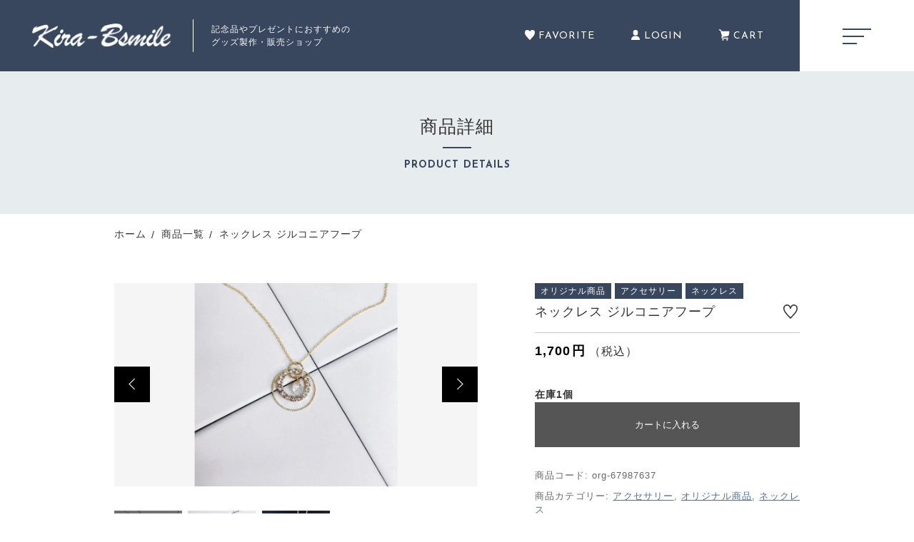

--- FILE ---
content_type: text/html; charset=UTF-8
request_url: https://kira-bsmile-wb.com/product/org-67987637/
body_size: 32016
content:
<!DOCTYPE html>
<html lang="ja">
<head>
  <meta charset="UTF-8">
  
  <meta http-equiv="X-UA-Compatible" content="ie=edge">
  <meta name="viewport" content="width=device-width, initial-scale=1.0">
  <link rel="icon" type="image/x-icon" href="https://kira-bsmile-wb.com/wp-content/themes/ec016/assets/img/favicon.ico">
  <link rel="apple-touch-icon" sizes="180x180" href="https://kira-bsmile-wb.com/wp-content/themes/ec016/assets/img/apple-touch-icon.png">
  <link rel="dns-prefetch" href="https://use.fontawesome.com">
  <link rel="dns-prefetch" href="https://fonts.googleapis.com">
  <style>@charset "UTF-8";html, body, div, span, applet, object, iframe, h1, h2, h3, h4, h5, h6, p, blockquote, pre, a, abbr, acronym, address, big, cite, code, del, dfn, em, img, ins, kbd, q, s, samp, small, strike, strong, sub, sup, tt, var, b, u, i, center, dl, dt, dd, ol, ul, li, fieldset, form, label, legend, table, caption, tbody, tfoot, thead, tr, th, td, article, aside, canvas, details, embed, figure, figcaption, footer, header, hgroup, menu, nav, output, ruby, section, summary, time, mark, audio, video {margin: 0;padding: 0;border: 0;font: inherit;font-size: 100%;vertical-align: baseline;}article, aside, details, figcaption, figure, footer, header, hgroup, menu, nav, section, main {display: block;}body {line-height: 1;}ol, ul {list-style: none;}blockquote, q {quotes: none;}blockquote:before, blockquote:after, q:before, q:after {content: "";content: none;}table {border-spacing: 0;border-collapse: collapse;}.clearfix {*zoom: 1;}.clearfix:after {display: table;clear: both;content: "";}.f_cc {-ms-flex-pack: justify;-ms-flex-align: center;-webkit-box-pack: justify;justify-content: center;-webkit-box-align: center;align-items: center;}.f_box, .f_cc {display: -webkit-box;display: -ms-flexbox;display: flex;}.f_item {-ms-flex: 1 0 auto;-webkit-box-flex: 1;flex: 1 0 auto;}.f_h_start {-ms-flex-pack: start;-webkit-box-pack: start;justify-content: flex-start;}.f_h_center, .f_h_start {-ms-flex-pack: justify;-webkit-box-pack: justify;}.f_h_center {-ms-flex-pack: center;-webkit-box-pack: center;justify-content: center;}.f_h_end {-ms-flex-pack: end;-webkit-box-pack: end;justify-content: flex-end;}.f_h_end, .f_h_sb {-ms-flex-pack: justify;-webkit-box-pack: justify;}.f_h_sb {-ms-flex-pack: justify;-webkit-box-pack: justify;justify-content: space-between;}.f_h_sa {-ms-flex-pack: justify;-webkit-box-pack: justify;justify-content: space-around;}.f_wrap {-webkit-box-lines: multiple;-ms-flex-wrap: wrap;flex-wrap: wrap;}.f_column {-ms-flex-direction: column;flex-direction: column;-webkit-box-direction: column;}.f_start {-ms-flex-align: start;-webkit-box-align: start;align-items: flex-start;}.f_end {-ms-flex-align: end;-webkit-box-align: end;align-items: flex-end;}.f_center {-ms-flex-align: center;-webkit-box-align: center;align-items: center;}.f_baseline {-ms-flex-align: baseline;-webkit-box-align: baseline;align-items: baseline;}.f_stretch {-ms-flex-align: stretch;-webkit-box-align: stretch;align-items: stretch;}.alignR {text-align: right;}.alignL {text-align: left;}.alignC {text-align: center;}::-webkit-scrollbar {width: 5px;height: 5px;}::-webkit-scrollbar-track {background: #f8f8f8;}::-webkit-scrollbar-thumb {background: #6c6c6c;}body[data-status="loading"] {overflow: hidden;}body[data-status="loading"] * {-webkit-transition: none !important;transition: none !important;}body[data-status="loading"] .c-loader {pointer-events: auto;opacity: 1;}body[data-status="loading"] .c-loader-img {-webkit-animation: loading .6s linear infinite;animation: loading .6s linear infinite;}body[data-status="ajax-loading"] .c-loader {pointer-events: auto;opacity: .8;}body[data-status="ajax-loading"] .c-loader-img {-webkit-animation: loading .6s linear infinite;animation: loading .6s linear infinite;}.c-loader {position: fixed;z-index: 99999;top: 0;left: 0;width: 100vw;height: 100vh;background: #fff;pointer-events: none;opacity: 0;-webkit-transition: opacity .3s ease;transition: opacity .3s ease;}.c-loader-img {position: absolute;z-index: 999999;top: 50%;left: 50%;font-size: 0;-webkit-transform: translate(-50%, -50%);transform: translate(-50%, -50%);}@-webkit-keyframes loading {0% {-webkit-transform: translate(-50%, -50%) rotate(0);transform: translate(-50%, -50%) rotate(0);}100% {-webkit-transform: translate(-50%, -50%) rotate(360deg);transform: translate(-50%, -50%) rotate(360deg);}}@keyframes loading {0% {-webkit-transform: translate(-50%, -50%) rotate(0);transform: translate(-50%, -50%) rotate(0);}100% {-webkit-transform: translate(-50%, -50%) rotate(360deg);transform: translate(-50%, -50%) rotate(360deg);}}</style>
  
		<!-- All in One SEO 4.7.7.1 - aioseo.com -->
		<title>ネックレス ジルコニアフープ | 株式会社センテレオ</title>
	<meta name="robots" content="max-image-preview:large" />
	<meta name="google-site-verification" content="yhMCrxJTiHjIrFN6PfYTegPQ-AZPw_OzRWwoh_wBwfU" />
	<link rel="canonical" href="https://kira-bsmile-wb.com/product/org-67987637/" />
	<meta name="generator" content="All in One SEO (AIOSEO) 4.7.7.1" />

		<!-- Google tag (gtag.js) -->
<script async src="https://www.googletagmanager.com/gtag/js?id=G-B48CG89N2Y"></script>
<script>
  window.dataLayer = window.dataLayer || [];
  function gtag(){dataLayer.push(arguments);}
  gtag('js', new Date());

  gtag('config', 'G-B48CG89N2Y');
  gtag('config', 'UA-202045713-57');
</script>
		<script type="application/ld+json" class="aioseo-schema">
			{"@context":"https:\/\/schema.org","@graph":[{"@type":"BreadcrumbList","@id":"https:\/\/kira-bsmile-wb.com\/product\/org-67987637\/#breadcrumblist","itemListElement":[{"@type":"ListItem","@id":"https:\/\/kira-bsmile-wb.com\/#listItem","position":1,"name":"\u5bb6","item":"https:\/\/kira-bsmile-wb.com\/","nextItem":{"@type":"ListItem","@id":"https:\/\/kira-bsmile-wb.com\/product\/org-67987637\/#listItem","name":"\u30cd\u30c3\u30af\u30ec\u30b9 \u30b8\u30eb\u30b3\u30cb\u30a2\u30d5\u30fc\u30d7"}},{"@type":"ListItem","@id":"https:\/\/kira-bsmile-wb.com\/product\/org-67987637\/#listItem","position":2,"name":"\u30cd\u30c3\u30af\u30ec\u30b9 \u30b8\u30eb\u30b3\u30cb\u30a2\u30d5\u30fc\u30d7","previousItem":{"@type":"ListItem","@id":"https:\/\/kira-bsmile-wb.com\/#listItem","name":"\u5bb6"}}]},{"@type":"ItemPage","@id":"https:\/\/kira-bsmile-wb.com\/product\/org-67987637\/#itempage","url":"https:\/\/kira-bsmile-wb.com\/product\/org-67987637\/","name":"\u30cd\u30c3\u30af\u30ec\u30b9 \u30b8\u30eb\u30b3\u30cb\u30a2\u30d5\u30fc\u30d7 | \u682a\u5f0f\u4f1a\u793e\u30bb\u30f3\u30c6\u30ec\u30aa","inLanguage":"ja","isPartOf":{"@id":"https:\/\/kira-bsmile-wb.com\/#website"},"breadcrumb":{"@id":"https:\/\/kira-bsmile-wb.com\/product\/org-67987637\/#breadcrumblist"},"image":{"@type":"ImageObject","url":"https:\/\/kira-bsmile-wb.com\/wp-content\/uploads\/2022\/12\/2022-12-01_11h31_17.jpg","@id":"https:\/\/kira-bsmile-wb.com\/product\/org-67987637\/#mainImage","width":624,"height":626,"caption":"\u30cd\u30c3\u30af\u30ec\u30b9"},"primaryImageOfPage":{"@id":"https:\/\/kira-bsmile-wb.com\/product\/org-67987637\/#mainImage"},"datePublished":"2022-12-01T11:34:24+09:00","dateModified":"2022-12-01T11:36:52+09:00"},{"@type":"Organization","@id":"https:\/\/kira-bsmile-wb.com\/#organization","name":"\u4e00\u822c\u793e\u56e3\u6cd5\u4eba\u30ad\u30e9","url":"https:\/\/kira-bsmile-wb.com\/"},{"@type":"WebSite","@id":"https:\/\/kira-bsmile-wb.com\/#website","url":"https:\/\/kira-bsmile-wb.com\/","name":"\u682a\u5f0f\u4f1a\u793e\u30bb\u30f3\u30c6\u30ec\u30aa","inLanguage":"ja","publisher":{"@id":"https:\/\/kira-bsmile-wb.com\/#organization"}}]}
		</script>
		<!-- All in One SEO -->

<link rel='dns-prefetch' href='//static.addtoany.com' />
<link rel='dns-prefetch' href='//s.w.org' />
<style id='woocommerce-inline-inline-css' type='text/css'>
.woocommerce form .form-row .required { visibility: visible; }
</style>
<link rel='stylesheet' id='buttons-css'  href='https://kira-bsmile-wb.com/wp-includes/css/buttons.min.css' type='text/css' media='all' />
<link rel='stylesheet' id='dashicons-css'  href='https://kira-bsmile-wb.com/wp-includes/css/dashicons.min.css' type='text/css' media='all' />
<link rel='stylesheet' id='mediaelement-css'  href='https://kira-bsmile-wb.com/wp-includes/js/mediaelement/mediaelementplayer-legacy.min.css' type='text/css' media='all' />
<link rel='stylesheet' id='wp-mediaelement-css'  href='https://kira-bsmile-wb.com/wp-includes/js/mediaelement/wp-mediaelement.min.css' type='text/css' media='all' />
<link rel='stylesheet' id='media-views-css'  href='https://kira-bsmile-wb.com/wp-includes/css/media-views.min.css' type='text/css' media='all' />
<link rel='stylesheet' id='imgareaselect-css'  href='https://kira-bsmile-wb.com/wp-includes/js/imgareaselect/imgareaselect.css' type='text/css' media='all' />
<script type='text/javascript'>
window.a2a_config=window.a2a_config||{};a2a_config.callbacks=[];a2a_config.overlays=[];a2a_config.templates={};a2a_localize = {
	Share: "共有",
	Save: "ブックマーク",
	Subscribe: "購読",
	Email: "メール",
	Bookmark: "ブックマーク",
	ShowAll: "すべて表示する",
	ShowLess: "小さく表示する",
	FindServices: "サービスを探す",
	FindAnyServiceToAddTo: "追加するサービスを今すぐ探す",
	PoweredBy: "Powered by",
	ShareViaEmail: "メールでシェアする",
	SubscribeViaEmail: "メールで購読する",
	BookmarkInYourBrowser: "ブラウザにブックマーク",
	BookmarkInstructions: "このページをブックマークするには、 Ctrl+D または \u2318+D を押下。",
	AddToYourFavorites: "お気に入りに追加",
	SendFromWebOrProgram: "任意のメールアドレスまたはメールプログラムから送信",
	EmailProgram: "メールプログラム",
	More: "詳細&#8230;",
	ThanksForSharing: "共有ありがとうございます !",
	ThanksForFollowing: "フォローありがとうございます !"
};
</script>
<script type='text/javascript' defer src='https://static.addtoany.com/menu/page.js'></script>
<script type='text/javascript' src='https://kira-bsmile-wb.com/wp-includes/js/jquery/jquery.js'></script>
<script type='text/javascript' src='https://kira-bsmile-wb.com/wp-includes/js/jquery/jquery-migrate.min.js'></script>
<script type='text/javascript' defer src='https://kira-bsmile-wb.com/wp-content/plugins/add-to-any/addtoany.min.js'></script>
<script type='text/javascript'>
/* <![CDATA[ */
var userSettings = {"url":"\/","uid":"0","time":"1769779840","secure":"1"};
/* ]]> */
</script>
<script type='text/javascript' src='https://kira-bsmile-wb.com/wp-includes/js/utils.min.js'></script>
<script type='text/javascript' src='https://kira-bsmile-wb.com/wp-includes/js/plupload/moxie.min.js'></script>
<script type='text/javascript' src='https://kira-bsmile-wb.com/wp-includes/js/plupload/plupload.min.js'></script>
<!--[if lt IE 8]>
<script type='text/javascript' src='https://kira-bsmile-wb.com/wp-includes/js/json2.min.js'></script>
<![endif]-->
<link rel='https://api.w.org/' href='https://kira-bsmile-wb.com/wp-json/' />
<link rel="alternate" type="application/json+oembed" href="https://kira-bsmile-wb.com/wp-json/oembed/1.0/embed?url=https%3A%2F%2Fkira-bsmile-wb.com%2Fproduct%2Forg-67987637%2F" />
<link rel="alternate" type="text/xml+oembed" href="https://kira-bsmile-wb.com/wp-json/oembed/1.0/embed?url=https%3A%2F%2Fkira-bsmile-wb.com%2Fproduct%2Forg-67987637%2F&#038;format=xml" />
	<noscript><style>.woocommerce-product-gallery{ opacity: 1 !important; }</style></noscript>
	</head>
<body data-status="loading" class="">
<div class="c-loader">
  <div class="c-loader-img">
    <svg width="60" height="60" viewBox="0 0 38 38" xmlns="http://www.w3.org/2000/svg">
      <defs>
        <linearGradient x1="8.042%" y1="0%" x2="65.682%" y2="23.865%" id="a">
          <stop stop-color="#777777" stop-opacity="0" offset="0%"/>
          <stop stop-color="#777777" stop-opacity=".631" offset="63.146%"/>
          <stop stop-color="#777777" offset="100%"/>
        </linearGradient>
      </defs>
      <g fill="none" fill-rule="evenodd">
        <g transform="translate(1 1)">
          <path d="M36 18c0-9.94-8.06-18-18-18" stroke="url(#a)" stroke-width="2"></path>
          <circle fill="#777777" cx="36" cy="18" r="1"></circle>
        </g>
      </g>
    </svg>
  </div>
</div><!-- /.c-loader -->
  <header class="js-header g-header is-subpage">
    <div class="g-header__main">
          <p class="g-header__logo">
        <a class="g-header__logo-link" href="https://kira-bsmile-wb.com/">
          <img src="https://kira-bsmile-wb.com/wp-content/uploads/2021/06/logo.png" alt="株式会社センテレオ" class="g-header__logo-img is-pc">
          <img src="https://kira-bsmile-wb.com/wp-content/uploads/2021/06/logo.png" alt="株式会社センテレオ" class="g-header__logo-img is-tablet">
        </a>
                <span class="g-header__logo-desc">記念品やプレゼントにおすすめの<br />
グッズ製作・販売ショップ</span>
              </p>
          <nav class="g-header__menu">
        <ul class="g-header__menu-list">
                    <li class="g-header__menu-list-item is-pc">
            <a href="https://kira-bsmile-wb.com/products?type=wishlist" class="g-header__menu-list-item-link">
              <svg xmlns="http://www.w3.org/2000/svg" width="28" height="28" viewBox="0 0 28 28" class="g-header__menu-list-item-favorite-svg">
                <path  class="g-header__menu-list-item-favorite-path" d="M20.957,0A7.4,7.4,0,0,0,14,4.486,7.424,7.424,0,0,0,7.043,0,7.191,7.191,0,0,0,0,7.313c0,4.647,2.517,8.09,5.1,11.218,2.514,3.037,7.368,8.18,8.52,9.332L13.753,28h0.46l0.139-.139c1.239-1.239,6.1-6.372,8.554-9.332C25.484,15.4,28,11.96,28,7.313A7.19,7.19,0,0,0,20.957,0Z"/>
              </svg>
              <span class="g-header__menu-list-item-link-txt">
                FAVORITE
              </span>
              <span id="js-wishlist_cnt" class="g-header__menu-count" data-count="0">0</span>
            </a>
          </li>

          <li class="g-header__menu-list-item is-pc">
            <a href="https://kira-bsmile-wb.com/my-account" title="MY PAGE" class="g-header__menu-list-item-link">
              <svg xmlns="http://www.w3.org/2000/svg" class="g-header__menu-list-item-mypage-svg" width="29" height="32" viewBox="0 0 29 32">
                <path class="g-header__menu-list-item-mypage-path" d="M17.616,19.231a9.777,9.777,0,0,1-6.232,0C4.26,20.4.532,25.64,0.532,32H28.468C28.468,25.64,24.74,20.4,17.616,19.231ZM14.5,17.474a7.648,7.648,0,0,0,7.645-7.651V7.652a7.645,7.645,0,1,0-15.29,0V9.823A7.648,7.648,0,0,0,14.5,17.474Z"/>
              </svg>
                          <span class="g-header__menu-list-item-link-txt">LOGIN</span>
                        </a>
          </li>
                    <li class="g-header__menu-list-item is-cart">
            <a href="https://kira-bsmile-wb.com/cart/" type="button" class="g-header__menu-list-item-link cart-contents">
              <svg xmlns="http://www.w3.org/2000/svg" width="48" height="51" viewBox="0 0 48 51" class="g-header__menu-list-item-cart-svg"><path class="g-header__menu-list-item-cart-path" d="M18,41.9a6.082,6.082,0,0,1-6.08-5.852,0.926,0.926,0,0,1-.006-0.107v-0.13a0.956,0.956,0,0,1,.007-0.116,6.147,6.147,0,0,1,.749-2.733,5.947,5.947,0,0,1,2.014-2.138L7.644,6.636a1.426,1.426,0,0,0-1.069-.983L2.608,4.8A2.179,2.179,0,0,1,.934,2.216,2.189,2.189,0,0,1,3.064.494a2.226,2.226,0,0,1,.457.048L7.488,1.393a5.788,5.788,0,0,1,4.328,3.989c0,0.007,0,.014.007,0.022l0.909,3.122H44.487A3.422,3.422,0,0,1,47.91,11.95a3.332,3.332,0,0,1-.064.654c0,0.011,0,.019-0.005.028l-2.867,14.1a4.691,4.691,0,0,1-3.824,3.676L17.735,34.218a2.277,2.277,0,0,0-.662.255,1.628,1.628,0,0,0-.437.376,1.6,1.6,0,0,0-.068,1.931,1.752,1.752,0,0,0,.764.63,1.716,1.716,0,0,0,.674.135h23.32a2.179,2.179,0,1,1,0,4.358H18Zm2.883,2.3a3.434,3.434,0,1,0-1.92,6.282,3.391,3.391,0,0,0,1.337-.271A3.434,3.434,0,0,0,20.885,44.207Zm18.831,0a3.435,3.435,0,1,0-1.92,6.282,3.385,3.385,0,0,0,1.336-.271A3.435,3.435,0,0,0,39.716,44.207Z"/></svg>
              <span class="g-header__menu-list-item-link-txt is-pc">
                CART
              </span>
              <span id="js-cart_count" class="g-header__menu-count" data-count="0">0</span>
            </a>
          </li>
        </ul>
      </nav>
      <button class="g-header__burger js-menu-toggle" type="button">
        <span class="g-header__burger-line"></span>
        <span class="g-header__burger-line"></span>
        <span class="g-header__burger-line"></span>
      </button>
    </div>
    <div class="g-hamburger__container js-hamburger" data-under-menu="">
    <p class="g-hamburger__logo">
    <a class="g-hamburger__logo-link" href="https://kira-bsmile-wb.com/">
      <img src="https://kira-bsmile-wb.com/wp-content/uploads/2021/06/logo.png" alt="株式会社センテレオ" class="g-hamburger__logo-img is-pc">
      <img src="https://kira-bsmile-wb.com/wp-content/uploads/2021/06/logo.png" alt="株式会社センテレオ" class="g-hamburger__logo-img is-tablet">
    </a>
  </p>
  
  <div class="g-hamburger__menu-container">

          <nav class="g-hamburger__menu">
        <ul class="g-hamburger__menu-toplist">
          <li class="g-hamburger__menu-toplist-item is-tablet">
            <a href="https://kira-bsmile-wb.com/products?type=wishlist" class="g-hamburger__menu-toplist-item-link">
              <svg xmlns="http://www.w3.org/2000/svg" width="28" height="28" viewBox="0 0 28 28" class="g-hamburger__menu-toplist-item-favorite-svg">
                <path  class="g-hamburger__menu-toplist-item-favorite-path" d="M20.957,0A7.4,7.4,0,0,0,14,4.486,7.424,7.424,0,0,0,7.043,0,7.191,7.191,0,0,0,0,7.313c0,4.647,2.517,8.09,5.1,11.218,2.514,3.037,7.368,8.18,8.52,9.332L13.753,28h0.46l0.139-.139c1.239-1.239,6.1-6.372,8.554-9.332C25.484,15.4,28,11.96,28,7.313A7.19,7.19,0,0,0,20.957,0Z"/>
              </svg>
              <span class="g-hamburger__menu-toplist-item-link-txt">FAVORITE</span>
            </a>
          </li>
          <li class="g-hamburger__menu-toplist-item is-tablet">
          <a href="https://kira-bsmile-wb.com/my-account" title="MY PAGE" class="g-hamburger__menu-toplist-item-link">
              <svg xmlns="http://www.w3.org/2000/svg" class="g-hamburger__menu-toplist-item-mypage-svg" width="29" height="32" viewBox="0 0 29 32">
                <path class="g-hamburger__menu-toplist-item-mypage-path" d="M17.616,19.231a9.777,9.777,0,0,1-6.232,0C4.26,20.4.532,25.64,0.532,32H28.468C28.468,25.64,24.74,20.4,17.616,19.231ZM14.5,17.474a7.648,7.648,0,0,0,7.645-7.651V7.652a7.645,7.645,0,1,0-15.29,0V9.823A7.648,7.648,0,0,0,14.5,17.474Z"/>
              </svg>
                          <span class="g-hamburger__menu-toplist-item-link-txt">LOGIN</span>
                        </a>
          </li>
        </ul>
        <ul class="g-hamburger__menu-list">

                  <li class="g-hamburger__menu-list-item">
            <a href="https://kira-bsmile-wb.com/products/?type=ranking" target="_self" class="g-hamburger__menu-list-item-link">
              <span class="g-hamburger__menu-list-txt-main">ランキング</span>  
              <span class="g-hamburger__menu-list-txt-sub">RANKING</span>
            </a>
          </li>
                  <li class="g-hamburger__menu-list-item">
            <a href="https://kira-bsmile-wb.com/products/?type=sale" target="_self" class="g-hamburger__menu-list-item-link">
              <span class="g-hamburger__menu-list-txt-main">セール商品</span>  
              <span class="g-hamburger__menu-list-txt-sub">SALE</span>
            </a>
          </li>
                  <li class="g-hamburger__menu-list-item">
            <a href="https://kira-bsmile-wb.com/campaign/" target="_self" class="g-hamburger__menu-list-item-link">
              <span class="g-hamburger__menu-list-txt-main">キャンペーン</span>  
              <span class="g-hamburger__menu-list-txt-sub">CAMPAIGN</span>
            </a>
          </li>
                  <li class="g-hamburger__menu-list-item">
            <a href="https://kira-bsmile-wb.com/products/?type=new" target="_self" class="g-hamburger__menu-list-item-link">
              <span class="g-hamburger__menu-list-txt-main">新着商品</span>  
              <span class="g-hamburger__menu-list-txt-sub">NEW ITEM</span>
            </a>
          </li>
                  <li class="g-hamburger__menu-list-item">
            <a href="https://kira-bsmile-wb.com/products-category/" target="_self" class="g-hamburger__menu-list-item-link">
              <span class="g-hamburger__menu-list-txt-main">商品カテゴリーから探す</span>  
              <span class="g-hamburger__menu-list-txt-sub">CATEGORY</span>
            </a>
          </li>
                  <li class="g-hamburger__menu-list-item">
            <a href="https://kira-bsmile-wb.com/products/" target="_self" class="g-hamburger__menu-list-item-link">
              <span class="g-hamburger__menu-list-txt-main">商品一覧</span>  
              <span class="g-hamburger__menu-list-txt-sub">PRODUCTS</span>
            </a>
          </li>
                  <li class="g-hamburger__menu-list-item">
            <a href="https://kira-bsmile-wb.com/products/?type=checked" target="_self" class="g-hamburger__menu-list-item-link">
              <span class="g-hamburger__menu-list-txt-main">最近チェックした商品</span>  
              <span class="g-hamburger__menu-list-txt-sub">CHECKED PRODUCTS</span>
            </a>
          </li>
                  <li class="g-hamburger__menu-list-item">
            <a href="https://kira-bsmile-wb.com/my-account/orders/" target="_self" class="g-hamburger__menu-list-item-link">
              <span class="g-hamburger__menu-list-txt-main">注文履歴</span>  
              <span class="g-hamburger__menu-list-txt-sub">ORDER HISTORY</span>
            </a>
          </li>
                  <li class="g-hamburger__menu-list-item">
            <a href="https://kira-bsmile-wb.com/shopping-guide/" target="_self" class="g-hamburger__menu-list-item-link">
              <span class="g-hamburger__menu-list-txt-main">ショッピングガイド</span>  
              <span class="g-hamburger__menu-list-txt-sub">SHOPPING GUIDE</span>
            </a>
          </li>
                  <li class="g-hamburger__menu-list-item">
            <a href="https://kira-bsmile-wb.com/about/" target="_self" class="g-hamburger__menu-list-item-link">
              <span class="g-hamburger__menu-list-txt-main">当店について</span>  
              <span class="g-hamburger__menu-list-txt-sub">ABOUT US</span>
            </a>
          </li>
                  <li class="g-hamburger__menu-list-item">
            <a href="https://kira-bsmile-wb.com/news/" target="_self" class="g-hamburger__menu-list-item-link">
              <span class="g-hamburger__menu-list-txt-main">お知らせ</span>  
              <span class="g-hamburger__menu-list-txt-sub">NEWS</span>
            </a>
          </li>
                  <li class="g-hamburger__menu-list-item">
            <a href="https://kira-bsmile-wb.com/content/" target="_self" class="g-hamburger__menu-list-item-link">
              <span class="g-hamburger__menu-list-txt-main">コンテンツ</span>  
              <span class="g-hamburger__menu-list-txt-sub">CONTENT</span>
            </a>
          </li>
                  <li class="g-hamburger__menu-list-item">
            <a href="https://kira-bsmile-wb.com/faq/" target="_self" class="g-hamburger__menu-list-item-link">
              <span class="g-hamburger__menu-list-txt-main">よくある質問</span>  
              <span class="g-hamburger__menu-list-txt-sub">FAQ</span>
            </a>
          </li>
                  <li class="g-hamburger__menu-list-item">
            <a href="https://kira-bsmile-wb.com/contact/" target="_self" class="g-hamburger__menu-list-item-link">
              <span class="g-hamburger__menu-list-txt-main">お問い合わせ</span>  
              <span class="g-hamburger__menu-list-txt-sub">CONTACT</span>
            </a>
          </li>
                </ul>
      </nav>
    
  <div class="g-hamburger__othermenu">
        <nav class="g-hamburger__sns">
        <ul class="g-hamburger__sns-list">
                      <li class="g-hamburger__sns-list-item">
              <a href="https://www.facebook.com/kira.bsmile.shop" target="_blank" class="g-hamburger__sns-list-item-link"><i class="g-hamburger__sns-list-item-link-icon fab fa-facebook"></i></a>
            </li>
                                <li class="g-hamburger__sns-list-item">
              <a href="https://twitter.com/centelleo1224" target="_blank" class="g-hamburger__sns-list-item-link is-twitter"><i class="g-hamburger__sns-list-item-link-icon fab fa-twitter"></i></a>
            </li>
                                <li class="g-hamburger__sns-list-item">
              <a href="https://www.instagram.com/kira.bsmile.shop/" target="_blank" class="g-hamburger__sns-list-item-link"><i class="g-hamburger__sns-list-item-link-icon fab fa-instagram"></i></a>
            </li>
                                <li class="g-hamburger__sns-list-item">
              <a href="https://manager.line.biz/account/@687ewewi" target="_blank" class="g-hamburger__sns-list-item-link"><i class="g-hamburger__sns-list-item-link-icon fab fa-line"></i></a>
            </li>
                  </ul>
      </nav>
            <nav class="g-hamburger__help">
      <ul class="g-hamburger__help-list">
                <li class="g-hamburger__help-list-item">
          <a href="https://kira-bsmile-wb.com/privacy/" target="_self" class="g-hamburger__help-list-item-link">プライバシーポリシー</a>
        </li>
                <li class="g-hamburger__help-list-item">
          <a href="https://kira-bsmile-wb.com/terms/" target="_self" class="g-hamburger__help-list-item-link">特定商取引法に基づく表記</a>
        </li>
              </ul>
    </nav>
    

  </div>


</div>
<button class="g-menu__header__burger js-menu-toggle" type="button">
  <span class="g-menu__header__burger-line"></span>
  <span class="g-menu__header__burger-line"></span>
</button>
  </header><!-- /.g-header -->
  <div class="js-body-wrapper">
<div class="l-content">
  <main class="l-content__main">
    <header class="c-section__header">
      <h1 class="c-page__ttl">
        <span class="c-page__ttl-main">
      商品詳細    </span>
        
          <span class="c-page__ttl-sub">PRODUCT DETAILS</span>
      </h1>
<nav class="c-breadcrumbs">
  <ul class="c-breadcrumbs__list" itemscope="" itemtype="http://schema.org/BreadcrumbList">
      <li class="c-breadcrumbs__list-item" itemprop="itemListElement" itemscope="" itemtype="http://schema.org/ListItem">
      <a href="https://kira-bsmile-wb.com/" class="c-breadcrumbs__list-item-body" itemprop="item">
        <span itemprop="name">ホーム</span>
        <meta itemprop="position" content="1">
      </a>
    </li>
      <li class="c-breadcrumbs__list-item" itemprop="itemListElement" itemscope="" itemtype="http://schema.org/ListItem">
      <a href="https://kira-bsmile-wb.com/products/" class="c-breadcrumbs__list-item-body" itemprop="item">
        <span itemprop="name">商品一覧</span>
        <meta itemprop="position" content="2">
      </a>
    </li>
      <li class="c-breadcrumbs__list-item" itemprop="itemListElement" itemscope="" itemtype="http://schema.org/ListItem">
      <a href="javascript:void(0);" class="c-breadcrumbs__list-item-body  is-link-none" itemprop="item">
        <span itemprop="name">ネックレス ジルコニアフープ</span>
        <meta itemprop="position" content="3">
      </a>
    </li>
    </ul>
</nav>

    </header>

    <section class="p-index__section">
      <div class="p-index__section-container is-subpage">
        <div class="woocommerce is-product">
          <div id="primary" class="content-area"><main id="main" class="site-main" role="main">
            
              <div class="woocommerce-notices-wrapper"></div><div id="product-19129" class="product type-product post-19129 status-publish first instock product_cat-accessory product_cat-original product_cat-534 has-post-thumbnail sold-individually taxable shipping-taxable purchasable product-type-simple">

	<div class="woocommerce-product-gallery woocommerce-product-gallery--with-images woocommerce-product-gallery--columns-4 images" data-columns="4" style="opacity: 0; transition: opacity .25s ease-in-out;">
		<div class="woocommerce-product-gallery__slide swiper-outer">
		<div class="woocommerce-product-gallery__slide-container swiper-container js-product-images">
			<ul class="swiper-wrapper"></ul>
		</div>
		<div class="woocommerce-product-gallery__slide-controls">
			<button class="woocommerce-product-gallery__slide-controls-prev js-product-images-prev"></button>
			<button class="woocommerce-product-gallery__slide-controls-next js-product-images-next"></button>
		</div>
	</div>
		<figure class="woocommerce-product-gallery__wrapper">
		<div data-thumb="https://kira-bsmile-wb.com/wp-content/uploads/2022/12/2022-12-01_11h31_17-300x300.jpg" data-thumb-alt="ネックレス" class="woocommerce-product-gallery__image"><a href="https://kira-bsmile-wb.com/wp-content/uploads/2022/12/2022-12-01_11h31_17.jpg"><img width="300" height="300" src="https://kira-bsmile-wb.com/wp-content/uploads/2022/12/2022-12-01_11h31_17-300x300.jpg" class="" alt="ネックレス" title="ネックレス" data-caption="" data-src="https://kira-bsmile-wb.com/wp-content/uploads/2022/12/2022-12-01_11h31_17.jpg" data-large_image="https://kira-bsmile-wb.com/wp-content/uploads/2022/12/2022-12-01_11h31_17.jpg" data-large_image_width="624" data-large_image_height="626" srcset="https://kira-bsmile-wb.com/wp-content/uploads/2022/12/2022-12-01_11h31_17-300x300.jpg 300w, https://kira-bsmile-wb.com/wp-content/uploads/2022/12/2022-12-01_11h31_17-150x150.jpg 150w, https://kira-bsmile-wb.com/wp-content/uploads/2022/12/2022-12-01_11h31_17-600x602.jpg 600w, https://kira-bsmile-wb.com/wp-content/uploads/2022/12/2022-12-01_11h31_17-100x100.jpg 100w, https://kira-bsmile-wb.com/wp-content/uploads/2022/12/2022-12-01_11h31_17.jpg 624w" sizes="(max-width: 300px) 100vw, 300px" /></a></div><div data-thumb="https://kira-bsmile-wb.com/wp-content/uploads/2022/12/2022-12-01_11h31_25-300x300.jpg" data-thumb-alt="" class="woocommerce-product-gallery__image"><a href="https://kira-bsmile-wb.com/wp-content/uploads/2022/12/2022-12-01_11h31_25.jpg"><img width="300" height="300" src="https://kira-bsmile-wb.com/wp-content/uploads/2022/12/2022-12-01_11h31_25-300x300.jpg" class="" alt="" title="2022-12-01_11h31_25" data-caption="" data-src="https://kira-bsmile-wb.com/wp-content/uploads/2022/12/2022-12-01_11h31_25.jpg" data-large_image="https://kira-bsmile-wb.com/wp-content/uploads/2022/12/2022-12-01_11h31_25.jpg" data-large_image_width="623" data-large_image_height="625" srcset="https://kira-bsmile-wb.com/wp-content/uploads/2022/12/2022-12-01_11h31_25-300x300.jpg 300w, https://kira-bsmile-wb.com/wp-content/uploads/2022/12/2022-12-01_11h31_25-150x150.jpg 150w, https://kira-bsmile-wb.com/wp-content/uploads/2022/12/2022-12-01_11h31_25-600x602.jpg 600w, https://kira-bsmile-wb.com/wp-content/uploads/2022/12/2022-12-01_11h31_25-100x100.jpg 100w, https://kira-bsmile-wb.com/wp-content/uploads/2022/12/2022-12-01_11h31_25.jpg 623w" sizes="(max-width: 300px) 100vw, 300px" /></a></div><div data-thumb="https://kira-bsmile-wb.com/wp-content/uploads/2022/12/2022-12-01_11h31_33-1-300x300.jpg" data-thumb-alt="ネックレス" class="woocommerce-product-gallery__image"><a href="https://kira-bsmile-wb.com/wp-content/uploads/2022/12/2022-12-01_11h31_33-1.jpg"><img width="300" height="300" src="https://kira-bsmile-wb.com/wp-content/uploads/2022/12/2022-12-01_11h31_33-1-300x300.jpg" class="" alt="ネックレス" title="ネックレス" data-caption="" data-src="https://kira-bsmile-wb.com/wp-content/uploads/2022/12/2022-12-01_11h31_33-1.jpg" data-large_image="https://kira-bsmile-wb.com/wp-content/uploads/2022/12/2022-12-01_11h31_33-1.jpg" data-large_image_width="621" data-large_image_height="621" srcset="https://kira-bsmile-wb.com/wp-content/uploads/2022/12/2022-12-01_11h31_33-1-300x300.jpg 300w, https://kira-bsmile-wb.com/wp-content/uploads/2022/12/2022-12-01_11h31_33-1-150x150.jpg 150w, https://kira-bsmile-wb.com/wp-content/uploads/2022/12/2022-12-01_11h31_33-1-600x600.jpg 600w, https://kira-bsmile-wb.com/wp-content/uploads/2022/12/2022-12-01_11h31_33-1-100x100.jpg 100w, https://kira-bsmile-wb.com/wp-content/uploads/2022/12/2022-12-01_11h31_33-1.jpg 621w" sizes="(max-width: 300px) 100vw, 300px" /></a></div>	</figure>
	    <dl class="c-detail-data">
          <div class="c-detail-data__row">
        <dt class="c-detail-data__ttl js-accrodion-btn is-active">商品説明</dt>
        <dd class="c-detail-data__desc js-accrodion-target" ><p>1点1点手作りでお作りしています。<br />
全て1点物のアクセサリーです。</p>
<p>使用パーツ<br />
ジルコニア<br />
フープ<br />
ジルコニア付きフープ<br />
チェーン<br />
カニカン<br />
ジルコニア付きアジャスター</p>
<p>※手作りのため、左右に若干の差異が生じる場合がございます。<br />
※ロットや流行によりパーツの色が変わる場合がございます。</p>
</dd>
      </div>
          <div class="c-detail-data__row">
        <dt class="c-detail-data__ttl js-accrodion-btn is-active">発送予定日</dt>
        <dd class="c-detail-data__desc js-accrodion-target" ><p>ご注文が確定し、約1~2営業日後。</p>
</dd>
      </div>
          <div class="c-detail-data__row">
        <dt class="c-detail-data__ttl js-accrodion-btn is-active">商品画像に関して</dt>
        <dd class="c-detail-data__desc js-accrodion-target" ><p>※商品画像に関しては出来る限り忠実に表示出来るよう努めておりますが、撮影時の照明や影、お客様がご利用のモニターの設定及び特性により、実際の商品と比較し色味に誤差が生じる場合があります。</p>
</dd>
      </div>
          <div class="c-detail-data__row">
        <dt class="c-detail-data__ttl js-accrodion-btn is-active">備考</dt>
        <dd class="c-detail-data__desc js-accrodion-target" ><p>※簡易包装で発送いたします。<br />
※手作りのため、若干の差異が生じる場合がございます。<br />
※ロットや流行によりパーツの色が変わる場合がございます。</p>
</dd>
      </div>
        </dl>
  </div>

	<div class="summary entry-summary">
		
  <div class="c-item__cat-container">

  

    <p class="c-item__cat is-original">
      オリジナル商品    </p>

  

    <p class="c-item__cat is-accessory">
      アクセサリー    </p>

  

    <p class="c-item__cat is-%e3%83%8d%e3%83%83%e3%82%af%e3%83%ac%e3%82%b9">
      ネックレス    </p>

    

  </div>

<div class="c-favorite-btn-container">
  <button class="c-favorite-btn js-add_wishlist" data-id="19129" data-status="false"></button>
</div>
<h1 class="product_title entry-title">ネックレス ジルコニアフープ</h1><p class="price"><span class="woocommerce-Price-amount amount">1,700<span class="woocommerce-Price-currencySymbol">円</span></span><small>（税込）</small></p>
<p class="stock in-stock">在庫1個</p>

	
	<form class="cart" action="https://kira-bsmile-wb.com/product/org-67987637/" method="post" enctype='multipart/form-data'>
		
			<div class="quantity hidden">
		<input type="hidden" id="quantity_697cb280b363a" class="qty" name="quantity" value="1" />
	</div>
	
		<button type="submit" id="js-product_cart_submit" name="add-to-cart" value="19129" class="single_add_to_cart_button button alt">カートに入れる</button>

			</form>

	
<div class="product_meta">

	
	
		<span class="sku_wrapper">商品コード: <span class="sku">org-67987637</span></span>

	
	<span class="posted_in">商品カテゴリー: <a href="https://kira-bsmile-wb.com/products/original/accessory/" rel="tag">アクセサリー</a>, <a href="https://kira-bsmile-wb.com/products/original/" rel="tag">オリジナル商品</a>, <a href="https://kira-bsmile-wb.com/products/original/accessory/%e3%83%8d%e3%83%83%e3%82%af%e3%83%ac%e3%82%b9/" rel="tag">ネックレス</a></span>
	
	

</div>

	</div>

	</div>


            
          </main></div>
                  </div>
      </div>
    </section>
  
<section class="p-index__section is-category">

  <div class="p-index__section-container is-bg-unset">
    <div class="p-index__section-meta">
      <h2 class="c-ttl">
                <span class="c-ttl__main">商品カテゴリーから探す</span>
                        <span class="c-ttl__sub">CATEGORY</span>
              </h2>
    </div>

    <div class="p-index__category-list-container">
      
      <ul class="p-index__category-list is-overed">
                <li class="p-index__category-list-item js-category-item">
          <a href="https://kira-bsmile-wb.com/products/ordermade/smartphone-case/iphonese3-se2-8-7-6-6s/" class="p-index__category-list-link">
            <figure class="p-index__category-list-figure is-pc">
              <img src="https://kira-bsmile-wb.com/wp-content/uploads/2021/06/product_noimage.jpg" alt="iPhoneSE3/SE2/8/7/6/6s" class="p-index__category-list-img c-img">
              <span class="p-index__category-list-bg c-img-bg c-img-hover-item" style="background-image: url(https://kira-bsmile-wb.com/wp-content/uploads/2021/06/product_noimage.jpg);"></span>
            </figure>
            <figure class="p-index__category-list-figure is-tablet">
              <img src="" alt="iPhoneSE3/SE2/8/7/6/6s" class="p-index__category-list-img c-img">
              <span class="p-index__category-list-bg c-img-bg c-img-hover-item" style="background-image: url(https://kira-bsmile-wb.com/wp-content/uploads/2021/06/product_noimage.jpg);"></span>
            </figure>
          </a>
        </li>

                <li class="p-index__category-list-item js-category-item">
          <a href="https://kira-bsmile-wb.com/products/ordermade/smartphone-case/iphonese3-se2-8-7/" class="p-index__category-list-link">
            <figure class="p-index__category-list-figure is-pc">
              <img src="https://kira-bsmile-wb.com/wp-content/uploads/2021/06/product_noimage.jpg" alt="iPhoneSE3/SE2/8/7" class="p-index__category-list-img c-img">
              <span class="p-index__category-list-bg c-img-bg c-img-hover-item" style="background-image: url(https://kira-bsmile-wb.com/wp-content/uploads/2021/06/product_noimage.jpg);"></span>
            </figure>
            <figure class="p-index__category-list-figure is-tablet">
              <img src="" alt="iPhoneSE3/SE2/8/7" class="p-index__category-list-img c-img">
              <span class="p-index__category-list-bg c-img-bg c-img-hover-item" style="background-image: url(https://kira-bsmile-wb.com/wp-content/uploads/2021/06/product_noimage.jpg);"></span>
            </figure>
          </a>
        </li>

                <li class="p-index__category-list-item js-category-item">
          <a href="https://kira-bsmile-wb.com/products/ordermade/smartphone-case/iphone/" class="p-index__category-list-link">
            <figure class="p-index__category-list-figure is-pc">
              <img src="https://kira-bsmile-wb.com/wp-content/uploads/2021/06/product_noimage.jpg" alt="iPhone" class="p-index__category-list-img c-img">
              <span class="p-index__category-list-bg c-img-bg c-img-hover-item" style="background-image: url(https://kira-bsmile-wb.com/wp-content/uploads/2021/06/product_noimage.jpg);"></span>
            </figure>
            <figure class="p-index__category-list-figure is-tablet">
              <img src="" alt="iPhone" class="p-index__category-list-img c-img">
              <span class="p-index__category-list-bg c-img-bg c-img-hover-item" style="background-image: url(https://kira-bsmile-wb.com/wp-content/uploads/2021/06/product_noimage.jpg);"></span>
            </figure>
          </a>
        </li>

                <li class="p-index__category-list-item js-category-item">
          <a href="https://kira-bsmile-wb.com/products/ordermade/smartphone-case/iphone17%e3%82%b7%e3%83%aa%e3%83%bc%e3%82%ba/" class="p-index__category-list-link">
            <figure class="p-index__category-list-figure is-pc">
              <img src="https://kira-bsmile-wb.com/wp-content/uploads/2021/06/product_noimage.jpg" alt="iPhone17シリーズ" class="p-index__category-list-img c-img">
              <span class="p-index__category-list-bg c-img-bg c-img-hover-item" style="background-image: url(https://kira-bsmile-wb.com/wp-content/uploads/2021/06/product_noimage.jpg);"></span>
            </figure>
            <figure class="p-index__category-list-figure is-tablet">
              <img src="" alt="iPhone17シリーズ" class="p-index__category-list-img c-img">
              <span class="p-index__category-list-bg c-img-bg c-img-hover-item" style="background-image: url(https://kira-bsmile-wb.com/wp-content/uploads/2021/06/product_noimage.jpg);"></span>
            </figure>
          </a>
        </li>

                <li class="p-index__category-list-item js-category-item">
          <a href="https://kira-bsmile-wb.com/products/ordermade/smartphone-case/iphonex%e3%82%b7%e3%83%aa%e3%83%bc%e3%82%ba/" class="p-index__category-list-link">
            <figure class="p-index__category-list-figure is-pc">
              <img src="https://kira-bsmile-wb.com/wp-content/uploads/2021/06/product_noimage.jpg" alt="iPhoneXシリーズ" class="p-index__category-list-img c-img">
              <span class="p-index__category-list-bg c-img-bg c-img-hover-item" style="background-image: url(https://kira-bsmile-wb.com/wp-content/uploads/2021/06/product_noimage.jpg);"></span>
            </figure>
            <figure class="p-index__category-list-figure is-tablet">
              <img src="" alt="iPhoneXシリーズ" class="p-index__category-list-img c-img">
              <span class="p-index__category-list-bg c-img-bg c-img-hover-item" style="background-image: url(https://kira-bsmile-wb.com/wp-content/uploads/2021/06/product_noimage.jpg);"></span>
            </figure>
          </a>
        </li>

                <li class="p-index__category-list-item js-category-item">
          <a href="https://kira-bsmile-wb.com/products/ordermade/smartphone-case/iphone11%e3%82%b7%e3%83%aa%e3%83%bc%e3%82%ba/" class="p-index__category-list-link">
            <figure class="p-index__category-list-figure is-pc">
              <img src="https://kira-bsmile-wb.com/wp-content/uploads/2021/06/product_noimage.jpg" alt="iPhone11シリーズ" class="p-index__category-list-img c-img">
              <span class="p-index__category-list-bg c-img-bg c-img-hover-item" style="background-image: url(https://kira-bsmile-wb.com/wp-content/uploads/2021/06/product_noimage.jpg);"></span>
            </figure>
            <figure class="p-index__category-list-figure is-tablet">
              <img src="" alt="iPhone11シリーズ" class="p-index__category-list-img c-img">
              <span class="p-index__category-list-bg c-img-bg c-img-hover-item" style="background-image: url(https://kira-bsmile-wb.com/wp-content/uploads/2021/06/product_noimage.jpg);"></span>
            </figure>
          </a>
        </li>

                <li class="p-index__category-list-item js-category-item">
          <a href="https://kira-bsmile-wb.com/products/ordermade/smartphone-case/iphone12%e3%82%b7%e3%83%aa%e3%83%bc%e3%82%ba/" class="p-index__category-list-link">
            <figure class="p-index__category-list-figure is-pc">
              <img src="https://kira-bsmile-wb.com/wp-content/uploads/2021/06/product_noimage.jpg" alt="iPhone12シリーズ" class="p-index__category-list-img c-img">
              <span class="p-index__category-list-bg c-img-bg c-img-hover-item" style="background-image: url(https://kira-bsmile-wb.com/wp-content/uploads/2021/06/product_noimage.jpg);"></span>
            </figure>
            <figure class="p-index__category-list-figure is-tablet">
              <img src="" alt="iPhone12シリーズ" class="p-index__category-list-img c-img">
              <span class="p-index__category-list-bg c-img-bg c-img-hover-item" style="background-image: url(https://kira-bsmile-wb.com/wp-content/uploads/2021/06/product_noimage.jpg);"></span>
            </figure>
          </a>
        </li>

                <li class="p-index__category-list-item js-category-item">
          <a href="https://kira-bsmile-wb.com/products/ordermade/smartphone-case/iphone13%e3%82%b7%e3%83%aa%e3%83%bc%e3%82%ba/" class="p-index__category-list-link">
            <figure class="p-index__category-list-figure is-pc">
              <img src="https://kira-bsmile-wb.com/wp-content/uploads/2021/06/product_noimage.jpg" alt="iPhone13シリーズ" class="p-index__category-list-img c-img">
              <span class="p-index__category-list-bg c-img-bg c-img-hover-item" style="background-image: url(https://kira-bsmile-wb.com/wp-content/uploads/2021/06/product_noimage.jpg);"></span>
            </figure>
            <figure class="p-index__category-list-figure is-tablet">
              <img src="" alt="iPhone13シリーズ" class="p-index__category-list-img c-img">
              <span class="p-index__category-list-bg c-img-bg c-img-hover-item" style="background-image: url(https://kira-bsmile-wb.com/wp-content/uploads/2021/06/product_noimage.jpg);"></span>
            </figure>
          </a>
        </li>

                <li class="p-index__category-list-item js-category-item">
          <a href="https://kira-bsmile-wb.com/products/ordermade/smartphone-case/%e3%82%b9%e3%83%9e%e3%83%9b%e3%83%aa%e3%83%b3%e3%82%b0/" class="p-index__category-list-link">
            <figure class="p-index__category-list-figure is-pc">
              <img src="https://kira-bsmile-wb.com/wp-content/uploads/2021/06/product_noimage.jpg" alt="スマホリング" class="p-index__category-list-img c-img">
              <span class="p-index__category-list-bg c-img-bg c-img-hover-item" style="background-image: url(https://kira-bsmile-wb.com/wp-content/uploads/2021/06/product_noimage.jpg);"></span>
            </figure>
            <figure class="p-index__category-list-figure is-tablet">
              <img src="" alt="スマホリング" class="p-index__category-list-img c-img">
              <span class="p-index__category-list-bg c-img-bg c-img-hover-item" style="background-image: url(https://kira-bsmile-wb.com/wp-content/uploads/2021/06/product_noimage.jpg);"></span>
            </figure>
          </a>
        </li>

                <li class="p-index__category-list-item js-category-item">
          <a href="https://kira-bsmile-wb.com/products/ordermade/smartphone-case/iphone14%e3%82%b7%e3%83%aa%e3%83%bc%e3%82%ba/" class="p-index__category-list-link">
            <figure class="p-index__category-list-figure is-pc">
              <img src="https://kira-bsmile-wb.com/wp-content/uploads/2021/06/product_noimage.jpg" alt="iPhone14シリーズ" class="p-index__category-list-img c-img">
              <span class="p-index__category-list-bg c-img-bg c-img-hover-item" style="background-image: url(https://kira-bsmile-wb.com/wp-content/uploads/2021/06/product_noimage.jpg);"></span>
            </figure>
            <figure class="p-index__category-list-figure is-tablet">
              <img src="" alt="iPhone14シリーズ" class="p-index__category-list-img c-img">
              <span class="p-index__category-list-bg c-img-bg c-img-hover-item" style="background-image: url(https://kira-bsmile-wb.com/wp-content/uploads/2021/06/product_noimage.jpg);"></span>
            </figure>
          </a>
        </li>

                <li class="p-index__category-list-item js-category-item">
          <a href="https://kira-bsmile-wb.com/products/ordermade/smartphone-case/iphone15%e3%82%b7%e3%83%aa%e3%83%bc%e3%82%ba/" class="p-index__category-list-link">
            <figure class="p-index__category-list-figure is-pc">
              <img src="https://kira-bsmile-wb.com/wp-content/uploads/2021/06/product_noimage.jpg" alt="iPhone15シリーズ" class="p-index__category-list-img c-img">
              <span class="p-index__category-list-bg c-img-bg c-img-hover-item" style="background-image: url(https://kira-bsmile-wb.com/wp-content/uploads/2021/06/product_noimage.jpg);"></span>
            </figure>
            <figure class="p-index__category-list-figure is-tablet">
              <img src="" alt="iPhone15シリーズ" class="p-index__category-list-img c-img">
              <span class="p-index__category-list-bg c-img-bg c-img-hover-item" style="background-image: url(https://kira-bsmile-wb.com/wp-content/uploads/2021/06/product_noimage.jpg);"></span>
            </figure>
          </a>
        </li>

                <li class="p-index__category-list-item js-category-item">
          <a href="https://kira-bsmile-wb.com/products/ordermade/smartphone-case/iphone16%e3%82%b7%e3%83%aa%e3%83%bc%e3%82%ba-smartphone-case/" class="p-index__category-list-link">
            <figure class="p-index__category-list-figure is-pc">
              <img src="https://kira-bsmile-wb.com/wp-content/uploads/2021/06/product_noimage.jpg" alt="iPhone16シリーズ" class="p-index__category-list-img c-img">
              <span class="p-index__category-list-bg c-img-bg c-img-hover-item" style="background-image: url(https://kira-bsmile-wb.com/wp-content/uploads/2021/06/product_noimage.jpg);"></span>
            </figure>
            <figure class="p-index__category-list-figure is-tablet">
              <img src="" alt="iPhone16シリーズ" class="p-index__category-list-img c-img">
              <span class="p-index__category-list-bg c-img-bg c-img-hover-item" style="background-image: url(https://kira-bsmile-wb.com/wp-content/uploads/2021/06/product_noimage.jpg);"></span>
            </figure>
          </a>
        </li>

                <li class="p-index__category-list-item js-category-item">
          <a href="https://kira-bsmile-wb.com/products/iphone16%e3%82%b7%e3%83%aa%e3%83%bc%e3%82%ba/" class="p-index__category-list-link">
            <figure class="p-index__category-list-figure is-pc">
              <img src="https://kira-bsmile-wb.com/wp-content/uploads/2021/06/product_noimage.jpg" alt="iPhone16シリーズ" class="p-index__category-list-img c-img">
              <span class="p-index__category-list-bg c-img-bg c-img-hover-item" style="background-image: url(https://kira-bsmile-wb.com/wp-content/uploads/2021/06/product_noimage.jpg);"></span>
            </figure>
            <figure class="p-index__category-list-figure is-tablet">
              <img src="" alt="iPhone16シリーズ" class="p-index__category-list-img c-img">
              <span class="p-index__category-list-bg c-img-bg c-img-hover-item" style="background-image: url(https://kira-bsmile-wb.com/wp-content/uploads/2021/06/product_noimage.jpg);"></span>
            </figure>
          </a>
        </li>

                <li class="p-index__category-list-item js-category-item">
          <a href="https://kira-bsmile-wb.com/products/ordermade/smartphone-case/iphone8-7-6-6s-se2-se3/" class="p-index__category-list-link">
            <figure class="p-index__category-list-figure is-pc">
              <img src="https://kira-bsmile-wb.com/wp-content/uploads/2021/06/product_noimage.jpg" alt="iPhone8/7/6/6s/SE2/SE3" class="p-index__category-list-img c-img">
              <span class="p-index__category-list-bg c-img-bg c-img-hover-item" style="background-image: url(https://kira-bsmile-wb.com/wp-content/uploads/2021/06/product_noimage.jpg);"></span>
            </figure>
            <figure class="p-index__category-list-figure is-tablet">
              <img src="" alt="iPhone8/7/6/6s/SE2/SE3" class="p-index__category-list-img c-img">
              <span class="p-index__category-list-bg c-img-bg c-img-hover-item" style="background-image: url(https://kira-bsmile-wb.com/wp-content/uploads/2021/06/product_noimage.jpg);"></span>
            </figure>
          </a>
        </li>

                <li class="p-index__category-list-item js-category-item">
          <a href="https://kira-bsmile-wb.com/products/ordermade/smartphone-case/iphone8plus-7plus/" class="p-index__category-list-link">
            <figure class="p-index__category-list-figure is-pc">
              <img src="https://kira-bsmile-wb.com/wp-content/uploads/2021/06/product_noimage.jpg" alt="iPhone8Plus/7Plus" class="p-index__category-list-img c-img">
              <span class="p-index__category-list-bg c-img-bg c-img-hover-item" style="background-image: url(https://kira-bsmile-wb.com/wp-content/uploads/2021/06/product_noimage.jpg);"></span>
            </figure>
            <figure class="p-index__category-list-figure is-tablet">
              <img src="" alt="iPhone8Plus/7Plus" class="p-index__category-list-img c-img">
              <span class="p-index__category-list-bg c-img-bg c-img-hover-item" style="background-image: url(https://kira-bsmile-wb.com/wp-content/uploads/2021/06/product_noimage.jpg);"></span>
            </figure>
          </a>
        </li>

                <li class="p-index__category-list-item js-category-item">
          <a href="https://kira-bsmile-wb.com/products/ordermade/smartphone-case/iphone8-7-se2-se3-smartphone-case/" class="p-index__category-list-link">
            <figure class="p-index__category-list-figure is-pc">
              <img src="https://kira-bsmile-wb.com/wp-content/uploads/2021/06/product_noimage.jpg" alt="iPhone8/7/SE2/SE3" class="p-index__category-list-img c-img">
              <span class="p-index__category-list-bg c-img-bg c-img-hover-item" style="background-image: url(https://kira-bsmile-wb.com/wp-content/uploads/2021/06/product_noimage.jpg);"></span>
            </figure>
            <figure class="p-index__category-list-figure is-tablet">
              <img src="" alt="iPhone8/7/SE2/SE3" class="p-index__category-list-img c-img">
              <span class="p-index__category-list-bg c-img-bg c-img-hover-item" style="background-image: url(https://kira-bsmile-wb.com/wp-content/uploads/2021/06/product_noimage.jpg);"></span>
            </figure>
          </a>
        </li>

                <li class="p-index__category-list-item js-category-item">
          <a href="https://kira-bsmile-wb.com/products/iphone8-7-se2-se3/" class="p-index__category-list-link">
            <figure class="p-index__category-list-figure is-pc">
              <img src="https://kira-bsmile-wb.com/wp-content/uploads/2021/06/product_noimage.jpg" alt="iPhone8/7/SE2/SE3" class="p-index__category-list-img c-img">
              <span class="p-index__category-list-bg c-img-bg c-img-hover-item" style="background-image: url(https://kira-bsmile-wb.com/wp-content/uploads/2021/06/product_noimage.jpg);"></span>
            </figure>
            <figure class="p-index__category-list-figure is-tablet">
              <img src="" alt="iPhone8/7/SE2/SE3" class="p-index__category-list-img c-img">
              <span class="p-index__category-list-bg c-img-bg c-img-hover-item" style="background-image: url(https://kira-bsmile-wb.com/wp-content/uploads/2021/06/product_noimage.jpg);"></span>
            </figure>
          </a>
        </li>

                <li class="p-index__category-list-item js-category-item">
          <a href="https://kira-bsmile-wb.com/products/ordermade/smartphone-case/iphone7-8-plus/" class="p-index__category-list-link">
            <figure class="p-index__category-list-figure is-pc">
              <img src="https://kira-bsmile-wb.com/wp-content/uploads/2021/06/product_noimage.jpg" alt="iPhone7/8 plus" class="p-index__category-list-img c-img">
              <span class="p-index__category-list-bg c-img-bg c-img-hover-item" style="background-image: url(https://kira-bsmile-wb.com/wp-content/uploads/2021/06/product_noimage.jpg);"></span>
            </figure>
            <figure class="p-index__category-list-figure is-tablet">
              <img src="" alt="iPhone7/8 plus" class="p-index__category-list-img c-img">
              <span class="p-index__category-list-bg c-img-bg c-img-hover-item" style="background-image: url(https://kira-bsmile-wb.com/wp-content/uploads/2021/06/product_noimage.jpg);"></span>
            </figure>
          </a>
        </li>

                <li class="p-index__category-list-item js-category-item">
          <a href="https://kira-bsmile-wb.com/products/original/accessory/%e3%83%81%e3%83%a3%e3%83%bc%e3%83%a0/" class="p-index__category-list-link">
            <figure class="p-index__category-list-figure is-pc">
              <img src="https://kira-bsmile-wb.com/wp-content/uploads/2021/06/product_noimage.jpg" alt="チャーム" class="p-index__category-list-img c-img">
              <span class="p-index__category-list-bg c-img-bg c-img-hover-item" style="background-image: url(https://kira-bsmile-wb.com/wp-content/uploads/2021/06/product_noimage.jpg);"></span>
            </figure>
            <figure class="p-index__category-list-figure is-tablet">
              <img src="" alt="チャーム" class="p-index__category-list-img c-img">
              <span class="p-index__category-list-bg c-img-bg c-img-hover-item" style="background-image: url(https://kira-bsmile-wb.com/wp-content/uploads/2021/06/product_noimage.jpg);"></span>
            </figure>
          </a>
        </li>

                <li class="p-index__category-list-item js-category-item">
          <a href="https://kira-bsmile-wb.com/products/ordermade/smartphone-case/iphone6-6s/" class="p-index__category-list-link">
            <figure class="p-index__category-list-figure is-pc">
              <img src="https://kira-bsmile-wb.com/wp-content/uploads/2021/06/product_noimage.jpg" alt="iPhone6/6S" class="p-index__category-list-img c-img">
              <span class="p-index__category-list-bg c-img-bg c-img-hover-item" style="background-image: url(https://kira-bsmile-wb.com/wp-content/uploads/2021/06/product_noimage.jpg);"></span>
            </figure>
            <figure class="p-index__category-list-figure is-tablet">
              <img src="" alt="iPhone6/6S" class="p-index__category-list-img c-img">
              <span class="p-index__category-list-bg c-img-bg c-img-hover-item" style="background-image: url(https://kira-bsmile-wb.com/wp-content/uploads/2021/06/product_noimage.jpg);"></span>
            </figure>
          </a>
        </li>

                <li class="p-index__category-list-item js-category-item">
          <a href="https://kira-bsmile-wb.com/products/ordermade/smartphone-case/iphone6plus-6splus/" class="p-index__category-list-link">
            <figure class="p-index__category-list-figure is-pc">
              <img src="https://kira-bsmile-wb.com/wp-content/uploads/2021/06/product_noimage.jpg" alt="iPhone6Plus/6SPlus" class="p-index__category-list-img c-img">
              <span class="p-index__category-list-bg c-img-bg c-img-hover-item" style="background-image: url(https://kira-bsmile-wb.com/wp-content/uploads/2021/06/product_noimage.jpg);"></span>
            </figure>
            <figure class="p-index__category-list-figure is-tablet">
              <img src="" alt="iPhone6Plus/6SPlus" class="p-index__category-list-img c-img">
              <span class="p-index__category-list-bg c-img-bg c-img-hover-item" style="background-image: url(https://kira-bsmile-wb.com/wp-content/uploads/2021/06/product_noimage.jpg);"></span>
            </figure>
          </a>
        </li>

                <li class="p-index__category-list-item js-category-item">
          <a href="https://kira-bsmile-wb.com/products/ordermade/smartphone-case/iphone14-14pro-14plus-14promax/" class="p-index__category-list-link">
            <figure class="p-index__category-list-figure is-pc">
              <img src="https://kira-bsmile-wb.com/wp-content/uploads/2021/06/product_noimage.jpg" alt="iPhone14 / 14Pro /14Plus /14ProMax" class="p-index__category-list-img c-img">
              <span class="p-index__category-list-bg c-img-bg c-img-hover-item" style="background-image: url(https://kira-bsmile-wb.com/wp-content/uploads/2021/06/product_noimage.jpg);"></span>
            </figure>
            <figure class="p-index__category-list-figure is-tablet">
              <img src="" alt="iPhone14 / 14Pro /14Plus /14ProMax" class="p-index__category-list-img c-img">
              <span class="p-index__category-list-bg c-img-bg c-img-hover-item" style="background-image: url(https://kira-bsmile-wb.com/wp-content/uploads/2021/06/product_noimage.jpg);"></span>
            </figure>
          </a>
        </li>

                <li class="p-index__category-list-item js-category-item">
          <a href="https://kira-bsmile-wb.com/products/ordermade/interior/%e3%82%af%e3%83%83%e3%82%b7%e3%83%a7%e3%83%b3%e3%82%ab%e3%83%90%e3%83%bc/" class="p-index__category-list-link">
            <figure class="p-index__category-list-figure is-pc">
              <img src="https://kira-bsmile-wb.com/wp-content/uploads/2021/06/product_noimage.jpg" alt="クッションカバー" class="p-index__category-list-img c-img">
              <span class="p-index__category-list-bg c-img-bg c-img-hover-item" style="background-image: url(https://kira-bsmile-wb.com/wp-content/uploads/2021/06/product_noimage.jpg);"></span>
            </figure>
            <figure class="p-index__category-list-figure is-tablet">
              <img src="" alt="クッションカバー" class="p-index__category-list-img c-img">
              <span class="p-index__category-list-bg c-img-bg c-img-hover-item" style="background-image: url(https://kira-bsmile-wb.com/wp-content/uploads/2021/06/product_noimage.jpg);"></span>
            </figure>
          </a>
        </li>

                <li class="p-index__category-list-item js-category-item">
          <a href="https://kira-bsmile-wb.com/products/original/auroramew/" class="p-index__category-list-link">
            <figure class="p-index__category-list-figure is-pc">
              <img src="https://kira-bsmile-wb.com/wp-content/uploads/2021/06/product_noimage.jpg" alt="AURORAMEW" class="p-index__category-list-img c-img">
              <span class="p-index__category-list-bg c-img-bg c-img-hover-item" style="background-image: url(https://kira-bsmile-wb.com/wp-content/uploads/2021/06/product_noimage.jpg);"></span>
            </figure>
            <figure class="p-index__category-list-figure is-tablet">
              <img src="" alt="AURORAMEW" class="p-index__category-list-img c-img">
              <span class="p-index__category-list-bg c-img-bg c-img-hover-item" style="background-image: url(https://kira-bsmile-wb.com/wp-content/uploads/2021/06/product_noimage.jpg);"></span>
            </figure>
          </a>
        </li>

                <li class="p-index__category-list-item js-category-item">
          <a href="https://kira-bsmile-wb.com/products/original/accessory/%e3%83%96%e3%83%ac%e3%82%b9%e3%83%ac%e3%83%83%e3%83%88-accessory/" class="p-index__category-list-link">
            <figure class="p-index__category-list-figure is-pc">
              <img src="https://kira-bsmile-wb.com/wp-content/uploads/2021/06/product_noimage.jpg" alt="ブレスレット" class="p-index__category-list-img c-img">
              <span class="p-index__category-list-bg c-img-bg c-img-hover-item" style="background-image: url(https://kira-bsmile-wb.com/wp-content/uploads/2021/06/product_noimage.jpg);"></span>
            </figure>
            <figure class="p-index__category-list-figure is-tablet">
              <img src="" alt="ブレスレット" class="p-index__category-list-img c-img">
              <span class="p-index__category-list-bg c-img-bg c-img-hover-item" style="background-image: url(https://kira-bsmile-wb.com/wp-content/uploads/2021/06/product_noimage.jpg);"></span>
            </figure>
          </a>
        </li>

                <li class="p-index__category-list-item js-category-item">
          <a href="https://kira-bsmile-wb.com/products/original/%e3%83%96%e3%83%ac%e3%82%b9%e3%83%ac%e3%83%83%e3%83%88/" class="p-index__category-list-link">
            <figure class="p-index__category-list-figure is-pc">
              <img src="https://kira-bsmile-wb.com/wp-content/uploads/2021/06/product_noimage.jpg" alt="ブレスレット" class="p-index__category-list-img c-img">
              <span class="p-index__category-list-bg c-img-bg c-img-hover-item" style="background-image: url(https://kira-bsmile-wb.com/wp-content/uploads/2021/06/product_noimage.jpg);"></span>
            </figure>
            <figure class="p-index__category-list-figure is-tablet">
              <img src="" alt="ブレスレット" class="p-index__category-list-img c-img">
              <span class="p-index__category-list-bg c-img-bg c-img-hover-item" style="background-image: url(https://kira-bsmile-wb.com/wp-content/uploads/2021/06/product_noimage.jpg);"></span>
            </figure>
          </a>
        </li>

                <li class="p-index__category-list-item js-category-item">
          <a href="https://kira-bsmile-wb.com/products/ordermade/smartphone-case/or-iphone13/" class="p-index__category-list-link">
            <figure class="p-index__category-list-figure is-pc">
              <img src="https://kira-bsmile-wb.com/wp-content/uploads/2021/06/product_noimage.jpg" alt="iPhone13/ 13Pro / 13ProMax / 13mini" class="p-index__category-list-img c-img">
              <span class="p-index__category-list-bg c-img-bg c-img-hover-item" style="background-image: url(https://kira-bsmile-wb.com/wp-content/uploads/2021/06/product_noimage.jpg);"></span>
            </figure>
            <figure class="p-index__category-list-figure is-tablet">
              <img src="" alt="iPhone13/ 13Pro / 13ProMax / 13mini" class="p-index__category-list-img c-img">
              <span class="p-index__category-list-bg c-img-bg c-img-hover-item" style="background-image: url(https://kira-bsmile-wb.com/wp-content/uploads/2021/06/product_noimage.jpg);"></span>
            </figure>
          </a>
        </li>

                <li class="p-index__category-list-item js-category-item">
          <a href="https://kira-bsmile-wb.com/products/ordermade/" class="p-index__category-list-link">
            <figure class="p-index__category-list-figure is-pc">
              <img src="https://kira-bsmile-wb.com/wp-content/uploads/2021/06/category_02.jpg" alt="オーダーメイド" class="p-index__category-list-img c-img">
              <span class="p-index__category-list-bg c-img-bg c-img-hover-item" style="background-image: url(https://kira-bsmile-wb.com/wp-content/uploads/2021/06/category_02.jpg);"></span>
            </figure>
            <figure class="p-index__category-list-figure is-tablet">
              <img src="" alt="オーダーメイド" class="p-index__category-list-img c-img">
              <span class="p-index__category-list-bg c-img-bg c-img-hover-item" style="background-image: url(https://kira-bsmile-wb.com/wp-content/uploads/2021/06/category_02.jpg);"></span>
            </figure>
          </a>
        </li>

                <li class="p-index__category-list-item js-category-item">
          <a href="https://kira-bsmile-wb.com/products/ordermade/smartphone-case/" class="p-index__category-list-link">
            <figure class="p-index__category-list-figure is-pc">
              <img src="https://kira-bsmile-wb.com/wp-content/uploads/2021/06/category_03.jpg" alt="スマホケース" class="p-index__category-list-img c-img">
              <span class="p-index__category-list-bg c-img-bg c-img-hover-item" style="background-image: url(https://kira-bsmile-wb.com/wp-content/uploads/2021/06/category_03.jpg);"></span>
            </figure>
            <figure class="p-index__category-list-figure is-tablet">
              <img src="" alt="スマホケース" class="p-index__category-list-img c-img">
              <span class="p-index__category-list-bg c-img-bg c-img-hover-item" style="background-image: url(https://kira-bsmile-wb.com/wp-content/uploads/2021/06/category_03.jpg);"></span>
            </figure>
          </a>
        </li>

                <li class="p-index__category-list-item js-category-item">
          <a href="https://kira-bsmile-wb.com/products/ordermade/smartphone-case/or-iphone12/" class="p-index__category-list-link">
            <figure class="p-index__category-list-figure is-pc">
              <img src="https://kira-bsmile-wb.com/wp-content/uploads/2021/06/category_18.jpg" alt="iPhone12 / 12Pro / 12ProMax / 12mini" class="p-index__category-list-img c-img">
              <span class="p-index__category-list-bg c-img-bg c-img-hover-item" style="background-image: url(https://kira-bsmile-wb.com/wp-content/uploads/2021/06/category_18.jpg);"></span>
            </figure>
            <figure class="p-index__category-list-figure is-tablet">
              <img src="" alt="iPhone12 / 12Pro / 12ProMax / 12mini" class="p-index__category-list-img c-img">
              <span class="p-index__category-list-bg c-img-bg c-img-hover-item" style="background-image: url(https://kira-bsmile-wb.com/wp-content/uploads/2021/06/category_18.jpg);"></span>
            </figure>
          </a>
        </li>

                <li class="p-index__category-list-item js-category-item">
          <a href="https://kira-bsmile-wb.com/products/ordermade/smartphone-case/or-iphone11/" class="p-index__category-list-link">
            <figure class="p-index__category-list-figure is-pc">
              <img src="https://kira-bsmile-wb.com/wp-content/uploads/2021/06/category_19.jpg" alt="iPhone11 / 11Pro / 11ProMax" class="p-index__category-list-img c-img">
              <span class="p-index__category-list-bg c-img-bg c-img-hover-item" style="background-image: url(https://kira-bsmile-wb.com/wp-content/uploads/2021/06/category_19.jpg);"></span>
            </figure>
            <figure class="p-index__category-list-figure is-tablet">
              <img src="" alt="iPhone11 / 11Pro / 11ProMax" class="p-index__category-list-img c-img">
              <span class="p-index__category-list-bg c-img-bg c-img-hover-item" style="background-image: url(https://kira-bsmile-wb.com/wp-content/uploads/2021/06/category_19.jpg);"></span>
            </figure>
          </a>
        </li>

                <li class="p-index__category-list-item js-category-item">
          <a href="https://kira-bsmile-wb.com/products/ordermade/smartphone-case/or-iphonex/" class="p-index__category-list-link">
            <figure class="p-index__category-list-figure is-pc">
              <img src="https://kira-bsmile-wb.com/wp-content/uploads/2021/06/category_20.jpg" alt="iPhone X / XS / XR / XS Max" class="p-index__category-list-img c-img">
              <span class="p-index__category-list-bg c-img-bg c-img-hover-item" style="background-image: url(https://kira-bsmile-wb.com/wp-content/uploads/2021/06/category_20.jpg);"></span>
            </figure>
            <figure class="p-index__category-list-figure is-tablet">
              <img src="" alt="iPhone X / XS / XR / XS Max" class="p-index__category-list-img c-img">
              <span class="p-index__category-list-bg c-img-bg c-img-hover-item" style="background-image: url(https://kira-bsmile-wb.com/wp-content/uploads/2021/06/category_20.jpg);"></span>
            </figure>
          </a>
        </li>

                <li class="p-index__category-list-item js-category-item">
          <a href="https://kira-bsmile-wb.com/products/ordermade/smartphone-case/or-iphone8p/" class="p-index__category-list-link">
            <figure class="p-index__category-list-figure is-pc">
              <img src="https://kira-bsmile-wb.com/wp-content/uploads/2021/10/iPhone8plus-1.png" alt="iPhone8Plus / 7Plus / 6Plus / 6sPlus" class="p-index__category-list-img c-img">
              <span class="p-index__category-list-bg c-img-bg c-img-hover-item" style="background-image: url(https://kira-bsmile-wb.com/wp-content/uploads/2021/10/iPhone8plus-1.png);"></span>
            </figure>
            <figure class="p-index__category-list-figure is-tablet">
              <img src="" alt="iPhone8Plus / 7Plus / 6Plus / 6sPlus" class="p-index__category-list-img c-img">
              <span class="p-index__category-list-bg c-img-bg c-img-hover-item" style="background-image: url(https://kira-bsmile-wb.com/wp-content/uploads/2021/10/iPhone8plus-1.png);"></span>
            </figure>
          </a>
        </li>

                <li class="p-index__category-list-item js-category-item">
          <a href="https://kira-bsmile-wb.com/products/ordermade/smartphone-case/or-iphone8/" class="p-index__category-list-link">
            <figure class="p-index__category-list-figure is-pc">
              <img src="https://kira-bsmile-wb.com/wp-content/uploads/2021/10/iPhone8-1.png" alt="iPhone8 / 7 / 6 / 6s / SE2" class="p-index__category-list-img c-img">
              <span class="p-index__category-list-bg c-img-bg c-img-hover-item" style="background-image: url(https://kira-bsmile-wb.com/wp-content/uploads/2021/10/iPhone8-1.png);"></span>
            </figure>
            <figure class="p-index__category-list-figure is-tablet">
              <img src="" alt="iPhone8 / 7 / 6 / 6s / SE2" class="p-index__category-list-img c-img">
              <span class="p-index__category-list-bg c-img-bg c-img-hover-item" style="background-image: url(https://kira-bsmile-wb.com/wp-content/uploads/2021/10/iPhone8-1.png);"></span>
            </figure>
          </a>
        </li>

                <li class="p-index__category-list-item js-category-item">
          <a href="https://kira-bsmile-wb.com/products/ordermade/smartphone-case/or-iphone5/" class="p-index__category-list-link">
            <figure class="p-index__category-list-figure is-pc">
              <img src="https://kira-bsmile-wb.com/wp-content/uploads/2021/10/iPhone5-1.png" alt="iPhone5 / 5s / SE" class="p-index__category-list-img c-img">
              <span class="p-index__category-list-bg c-img-bg c-img-hover-item" style="background-image: url(https://kira-bsmile-wb.com/wp-content/uploads/2021/10/iPhone5-1.png);"></span>
            </figure>
            <figure class="p-index__category-list-figure is-tablet">
              <img src="" alt="iPhone5 / 5s / SE" class="p-index__category-list-img c-img">
              <span class="p-index__category-list-bg c-img-bg c-img-hover-item" style="background-image: url(https://kira-bsmile-wb.com/wp-content/uploads/2021/10/iPhone5-1.png);"></span>
            </figure>
          </a>
        </li>

                <li class="p-index__category-list-item js-category-item">
          <a href="https://kira-bsmile-wb.com/products/ordermade/smartphone-case/or-iphone5c/" class="p-index__category-list-link">
            <figure class="p-index__category-list-figure is-pc">
              <img src="https://kira-bsmile-wb.com/wp-content/uploads/2021/10/iPhone5c-1.png" alt="iPhone5c" class="p-index__category-list-img c-img">
              <span class="p-index__category-list-bg c-img-bg c-img-hover-item" style="background-image: url(https://kira-bsmile-wb.com/wp-content/uploads/2021/10/iPhone5c-1.png);"></span>
            </figure>
            <figure class="p-index__category-list-figure is-tablet">
              <img src="" alt="iPhone5c" class="p-index__category-list-img c-img">
              <span class="p-index__category-list-bg c-img-bg c-img-hover-item" style="background-image: url(https://kira-bsmile-wb.com/wp-content/uploads/2021/10/iPhone5c-1.png);"></span>
            </figure>
          </a>
        </li>

                <li class="p-index__category-list-item js-category-item">
          <a href="https://kira-bsmile-wb.com/products/ordermade/smartphone-case/or-galaxy/" class="p-index__category-list-link">
            <figure class="p-index__category-list-figure is-pc">
              <img src="https://kira-bsmile-wb.com/wp-content/uploads/2021/06/category_21.jpg" alt="Galaxy" class="p-index__category-list-img c-img">
              <span class="p-index__category-list-bg c-img-bg c-img-hover-item" style="background-image: url(https://kira-bsmile-wb.com/wp-content/uploads/2021/06/category_21.jpg);"></span>
            </figure>
            <figure class="p-index__category-list-figure is-tablet">
              <img src="" alt="Galaxy" class="p-index__category-list-img c-img">
              <span class="p-index__category-list-bg c-img-bg c-img-hover-item" style="background-image: url(https://kira-bsmile-wb.com/wp-content/uploads/2021/06/category_21.jpg);"></span>
            </figure>
          </a>
        </li>

                <li class="p-index__category-list-item js-category-item">
          <a href="https://kira-bsmile-wb.com/products/ordermade/smartphone-case/or-xperia/" class="p-index__category-list-link">
            <figure class="p-index__category-list-figure is-pc">
              <img src="https://kira-bsmile-wb.com/wp-content/uploads/2021/10/Xperia-1.png" alt="Xperia" class="p-index__category-list-img c-img">
              <span class="p-index__category-list-bg c-img-bg c-img-hover-item" style="background-image: url(https://kira-bsmile-wb.com/wp-content/uploads/2021/10/Xperia-1.png);"></span>
            </figure>
            <figure class="p-index__category-list-figure is-tablet">
              <img src="" alt="Xperia" class="p-index__category-list-img c-img">
              <span class="p-index__category-list-bg c-img-bg c-img-hover-item" style="background-image: url(https://kira-bsmile-wb.com/wp-content/uploads/2021/10/Xperia-1.png);"></span>
            </figure>
          </a>
        </li>

                <li class="p-index__category-list-item js-category-item">
          <a href="https://kira-bsmile-wb.com/products/ordermade/smartphone-case/or-arrows/" class="p-index__category-list-link">
            <figure class="p-index__category-list-figure is-pc">
              <img src="https://kira-bsmile-wb.com/wp-content/uploads/2021/10/ARROWS-1.png" alt="Arrows" class="p-index__category-list-img c-img">
              <span class="p-index__category-list-bg c-img-bg c-img-hover-item" style="background-image: url(https://kira-bsmile-wb.com/wp-content/uploads/2021/10/ARROWS-1.png);"></span>
            </figure>
            <figure class="p-index__category-list-figure is-tablet">
              <img src="" alt="Arrows" class="p-index__category-list-img c-img">
              <span class="p-index__category-list-bg c-img-bg c-img-hover-item" style="background-image: url(https://kira-bsmile-wb.com/wp-content/uploads/2021/10/ARROWS-1.png);"></span>
            </figure>
          </a>
        </li>

                <li class="p-index__category-list-item js-category-item">
          <a href="https://kira-bsmile-wb.com/products/ordermade/smartphone-case/or-aquos/" class="p-index__category-list-link">
            <figure class="p-index__category-list-figure is-pc">
              <img src="https://kira-bsmile-wb.com/wp-content/uploads/2021/10/AQUOS.png" alt="AQUOS" class="p-index__category-list-img c-img">
              <span class="p-index__category-list-bg c-img-bg c-img-hover-item" style="background-image: url(https://kira-bsmile-wb.com/wp-content/uploads/2021/10/AQUOS.png);"></span>
            </figure>
            <figure class="p-index__category-list-figure is-tablet">
              <img src="" alt="AQUOS" class="p-index__category-list-img c-img">
              <span class="p-index__category-list-bg c-img-bg c-img-hover-item" style="background-image: url(https://kira-bsmile-wb.com/wp-content/uploads/2021/10/AQUOS.png);"></span>
            </figure>
          </a>
        </li>

                <li class="p-index__category-list-item js-category-item">
          <a href="https://kira-bsmile-wb.com/products/ordermade/smartphone-case/or-huawei/" class="p-index__category-list-link">
            <figure class="p-index__category-list-figure is-pc">
              <img src="https://kira-bsmile-wb.com/wp-content/uploads/2021/10/HUAWEI.png" alt="HUAWEI" class="p-index__category-list-img c-img">
              <span class="p-index__category-list-bg c-img-bg c-img-hover-item" style="background-image: url(https://kira-bsmile-wb.com/wp-content/uploads/2021/10/HUAWEI.png);"></span>
            </figure>
            <figure class="p-index__category-list-figure is-tablet">
              <img src="" alt="HUAWEI" class="p-index__category-list-img c-img">
              <span class="p-index__category-list-bg c-img-bg c-img-hover-item" style="background-image: url(https://kira-bsmile-wb.com/wp-content/uploads/2021/10/HUAWEI.png);"></span>
            </figure>
          </a>
        </li>

                <li class="p-index__category-list-item js-category-item">
          <a href="https://kira-bsmile-wb.com/products/ordermade/smartphone-case/or-googlepixel/" class="p-index__category-list-link">
            <figure class="p-index__category-list-figure is-pc">
              <img src="https://kira-bsmile-wb.com/wp-content/uploads/2021/10/Google-Pixel-1.png" alt="GooglePixel" class="p-index__category-list-img c-img">
              <span class="p-index__category-list-bg c-img-bg c-img-hover-item" style="background-image: url(https://kira-bsmile-wb.com/wp-content/uploads/2021/10/Google-Pixel-1.png);"></span>
            </figure>
            <figure class="p-index__category-list-figure is-tablet">
              <img src="" alt="GooglePixel" class="p-index__category-list-img c-img">
              <span class="p-index__category-list-bg c-img-bg c-img-hover-item" style="background-image: url(https://kira-bsmile-wb.com/wp-content/uploads/2021/10/Google-Pixel-1.png);"></span>
            </figure>
          </a>
        </li>

                <li class="p-index__category-list-item js-category-item">
          <a href="https://kira-bsmile-wb.com/products/ordermade/smartphone-case/or-m/" class="p-index__category-list-link">
            <figure class="p-index__category-list-figure is-pc">
              <img src="https://kira-bsmile-wb.com/wp-content/uploads/2021/10/7a29e23343d62fbf2915c784bb6146ea.png" alt="S Mサイズ" class="p-index__category-list-img c-img">
              <span class="p-index__category-list-bg c-img-bg c-img-hover-item" style="background-image: url(https://kira-bsmile-wb.com/wp-content/uploads/2021/10/7a29e23343d62fbf2915c784bb6146ea.png);"></span>
            </figure>
            <figure class="p-index__category-list-figure is-tablet">
              <img src="" alt="S Mサイズ" class="p-index__category-list-img c-img">
              <span class="p-index__category-list-bg c-img-bg c-img-hover-item" style="background-image: url(https://kira-bsmile-wb.com/wp-content/uploads/2021/10/7a29e23343d62fbf2915c784bb6146ea.png);"></span>
            </figure>
          </a>
        </li>

                <li class="p-index__category-list-item js-category-item">
          <a href="https://kira-bsmile-wb.com/products/ordermade/smartphone-case/or-l/" class="p-index__category-list-link">
            <figure class="p-index__category-list-figure is-pc">
              <img src="https://kira-bsmile-wb.com/wp-content/uploads/2021/10/7f4085ff6a3710a49a740f98cb875152.png" alt="Lサイズ" class="p-index__category-list-img c-img">
              <span class="p-index__category-list-bg c-img-bg c-img-hover-item" style="background-image: url(https://kira-bsmile-wb.com/wp-content/uploads/2021/10/7f4085ff6a3710a49a740f98cb875152.png);"></span>
            </figure>
            <figure class="p-index__category-list-figure is-tablet">
              <img src="" alt="Lサイズ" class="p-index__category-list-img c-img">
              <span class="p-index__category-list-bg c-img-bg c-img-hover-item" style="background-image: url(https://kira-bsmile-wb.com/wp-content/uploads/2021/10/7f4085ff6a3710a49a740f98cb875152.png);"></span>
            </figure>
          </a>
        </li>

                <li class="p-index__category-list-item js-category-item">
          <a href="https://kira-bsmile-wb.com/products/ordermade/smartphone-case/android/" class="p-index__category-list-link">
            <figure class="p-index__category-list-figure is-pc">
              <img src="https://kira-bsmile-wb.com/wp-content/uploads/2021/10/Android-1.png" alt="Android" class="p-index__category-list-img c-img">
              <span class="p-index__category-list-bg c-img-bg c-img-hover-item" style="background-image: url(https://kira-bsmile-wb.com/wp-content/uploads/2021/10/Android-1.png);"></span>
            </figure>
            <figure class="p-index__category-list-figure is-tablet">
              <img src="" alt="Android" class="p-index__category-list-img c-img">
              <span class="p-index__category-list-bg c-img-bg c-img-hover-item" style="background-image: url(https://kira-bsmile-wb.com/wp-content/uploads/2021/10/Android-1.png);"></span>
            </figure>
          </a>
        </li>

                <li class="p-index__category-list-item js-category-item">
          <a href="https://kira-bsmile-wb.com/products/ordermade/apple-case/" class="p-index__category-list-link">
            <figure class="p-index__category-list-figure is-pc">
              <img src="https://kira-bsmile-wb.com/wp-content/uploads/2021/10/6e0c5fde590d3921bd8a87dd9e493e25-1.png" alt="Apple製品ケース" class="p-index__category-list-img c-img">
              <span class="p-index__category-list-bg c-img-bg c-img-hover-item" style="background-image: url(https://kira-bsmile-wb.com/wp-content/uploads/2021/10/6e0c5fde590d3921bd8a87dd9e493e25-1.png);"></span>
            </figure>
            <figure class="p-index__category-list-figure is-tablet">
              <img src="" alt="Apple製品ケース" class="p-index__category-list-img c-img">
              <span class="p-index__category-list-bg c-img-bg c-img-hover-item" style="background-image: url(https://kira-bsmile-wb.com/wp-content/uploads/2021/10/6e0c5fde590d3921bd8a87dd9e493e25-1.png);"></span>
            </figure>
          </a>
        </li>

                <li class="p-index__category-list-item js-category-item">
          <a href="https://kira-bsmile-wb.com/products/ordermade/apple-case/airpods-case/" class="p-index__category-list-link">
            <figure class="p-index__category-list-figure is-pc">
              <img src="https://kira-bsmile-wb.com/wp-content/uploads/2021/10/44cce0fe3f04d973c779434269d29f56.png" alt="AirPodsケース" class="p-index__category-list-img c-img">
              <span class="p-index__category-list-bg c-img-bg c-img-hover-item" style="background-image: url(https://kira-bsmile-wb.com/wp-content/uploads/2021/10/44cce0fe3f04d973c779434269d29f56.png);"></span>
            </figure>
            <figure class="p-index__category-list-figure is-tablet">
              <img src="" alt="AirPodsケース" class="p-index__category-list-img c-img">
              <span class="p-index__category-list-bg c-img-bg c-img-hover-item" style="background-image: url(https://kira-bsmile-wb.com/wp-content/uploads/2021/10/44cce0fe3f04d973c779434269d29f56.png);"></span>
            </figure>
          </a>
        </li>

                <li class="p-index__category-list-item js-category-item">
          <a href="https://kira-bsmile-wb.com/products/ordermade/apple-case/ipad-case/" class="p-index__category-list-link">
            <figure class="p-index__category-list-figure is-pc">
              <img src="https://kira-bsmile-wb.com/wp-content/uploads/2021/10/91b109a89eb6dbe929e524cacffd4a74.png" alt="iPadケース" class="p-index__category-list-img c-img">
              <span class="p-index__category-list-bg c-img-bg c-img-hover-item" style="background-image: url(https://kira-bsmile-wb.com/wp-content/uploads/2021/10/91b109a89eb6dbe929e524cacffd4a74.png);"></span>
            </figure>
            <figure class="p-index__category-list-figure is-tablet">
              <img src="" alt="iPadケース" class="p-index__category-list-img c-img">
              <span class="p-index__category-list-bg c-img-bg c-img-hover-item" style="background-image: url(https://kira-bsmile-wb.com/wp-content/uploads/2021/10/91b109a89eb6dbe929e524cacffd4a74.png);"></span>
            </figure>
          </a>
        </li>

                <li class="p-index__category-list-item js-category-item">
          <a href="https://kira-bsmile-wb.com/products/ordermade/pc/" class="p-index__category-list-link">
            <figure class="p-index__category-list-figure is-pc">
              <img src="https://kira-bsmile-wb.com/wp-content/uploads/2021/06/category_04.jpg" alt="PC・モバイルグッズ" class="p-index__category-list-img c-img">
              <span class="p-index__category-list-bg c-img-bg c-img-hover-item" style="background-image: url(https://kira-bsmile-wb.com/wp-content/uploads/2021/06/category_04.jpg);"></span>
            </figure>
            <figure class="p-index__category-list-figure is-tablet">
              <img src="" alt="PC・モバイルグッズ" class="p-index__category-list-img c-img">
              <span class="p-index__category-list-bg c-img-bg c-img-hover-item" style="background-image: url(https://kira-bsmile-wb.com/wp-content/uploads/2021/06/category_04.jpg);"></span>
            </figure>
          </a>
        </li>

                <li class="p-index__category-list-item js-category-item">
          <a href="https://kira-bsmile-wb.com/products/ordermade/or-fashion/" class="p-index__category-list-link">
            <figure class="p-index__category-list-figure is-pc">
              <img src="https://kira-bsmile-wb.com/wp-content/uploads/2021/06/category_05.jpg" alt="ファッション" class="p-index__category-list-img c-img">
              <span class="p-index__category-list-bg c-img-bg c-img-hover-item" style="background-image: url(https://kira-bsmile-wb.com/wp-content/uploads/2021/06/category_05.jpg);"></span>
            </figure>
            <figure class="p-index__category-list-figure is-tablet">
              <img src="" alt="ファッション" class="p-index__category-list-img c-img">
              <span class="p-index__category-list-bg c-img-bg c-img-hover-item" style="background-image: url(https://kira-bsmile-wb.com/wp-content/uploads/2021/06/category_05.jpg);"></span>
            </figure>
          </a>
        </li>

                <li class="p-index__category-list-item js-category-item">
          <a href="https://kira-bsmile-wb.com/products/ordermade/or-fashion/or-mens/" class="p-index__category-list-link">
            <figure class="p-index__category-list-figure is-pc">
              <img src="https://kira-bsmile-wb.com/wp-content/uploads/2021/06/category_12.jpg" alt="メンズ" class="p-index__category-list-img c-img">
              <span class="p-index__category-list-bg c-img-bg c-img-hover-item" style="background-image: url(https://kira-bsmile-wb.com/wp-content/uploads/2021/06/category_12.jpg);"></span>
            </figure>
            <figure class="p-index__category-list-figure is-tablet">
              <img src="" alt="メンズ" class="p-index__category-list-img c-img">
              <span class="p-index__category-list-bg c-img-bg c-img-hover-item" style="background-image: url(https://kira-bsmile-wb.com/wp-content/uploads/2021/06/category_12.jpg);"></span>
            </figure>
          </a>
        </li>

                <li class="p-index__category-list-item js-category-item">
          <a href="https://kira-bsmile-wb.com/products/ordermade/or-fashion/or-ladies/" class="p-index__category-list-link">
            <figure class="p-index__category-list-figure is-pc">
              <img src="https://kira-bsmile-wb.com/wp-content/uploads/2021/06/category_11.jpg" alt="レディース" class="p-index__category-list-img c-img">
              <span class="p-index__category-list-bg c-img-bg c-img-hover-item" style="background-image: url(https://kira-bsmile-wb.com/wp-content/uploads/2021/06/category_11.jpg);"></span>
            </figure>
            <figure class="p-index__category-list-figure is-tablet">
              <img src="" alt="レディース" class="p-index__category-list-img c-img">
              <span class="p-index__category-list-bg c-img-bg c-img-hover-item" style="background-image: url(https://kira-bsmile-wb.com/wp-content/uploads/2021/06/category_11.jpg);"></span>
            </figure>
          </a>
        </li>

                <li class="p-index__category-list-item js-category-item">
          <a href="https://kira-bsmile-wb.com/products/ordermade/or-fashion/or-kids/" class="p-index__category-list-link">
            <figure class="p-index__category-list-figure is-pc">
              <img src="https://kira-bsmile-wb.com/wp-content/uploads/2021/06/category_13.jpg" alt="キッズ・ベビー" class="p-index__category-list-img c-img">
              <span class="p-index__category-list-bg c-img-bg c-img-hover-item" style="background-image: url(https://kira-bsmile-wb.com/wp-content/uploads/2021/06/category_13.jpg);"></span>
            </figure>
            <figure class="p-index__category-list-figure is-tablet">
              <img src="" alt="キッズ・ベビー" class="p-index__category-list-img c-img">
              <span class="p-index__category-list-bg c-img-bg c-img-hover-item" style="background-image: url(https://kira-bsmile-wb.com/wp-content/uploads/2021/06/category_13.jpg);"></span>
            </figure>
          </a>
        </li>

                <li class="p-index__category-list-item js-category-item">
          <a href="https://kira-bsmile-wb.com/products/ordermade/or-fashion/apron/" class="p-index__category-list-link">
            <figure class="p-index__category-list-figure is-pc">
              <img src="https://kira-bsmile-wb.com/wp-content/uploads/2021/10/1f056c7c3b51162df360aeb79c73acbb-1.png" alt="エプロン" class="p-index__category-list-img c-img">
              <span class="p-index__category-list-bg c-img-bg c-img-hover-item" style="background-image: url(https://kira-bsmile-wb.com/wp-content/uploads/2021/10/1f056c7c3b51162df360aeb79c73acbb-1.png);"></span>
            </figure>
            <figure class="p-index__category-list-figure is-tablet">
              <img src="" alt="エプロン" class="p-index__category-list-img c-img">
              <span class="p-index__category-list-bg c-img-bg c-img-hover-item" style="background-image: url(https://kira-bsmile-wb.com/wp-content/uploads/2021/10/1f056c7c3b51162df360aeb79c73acbb-1.png);"></span>
            </figure>
          </a>
        </li>

                <li class="p-index__category-list-item js-category-item">
          <a href="https://kira-bsmile-wb.com/products/ordermade/goods/" class="p-index__category-list-link">
            <figure class="p-index__category-list-figure is-pc">
              <img src="https://kira-bsmile-wb.com/wp-content/uploads/2021/06/category_06.jpg" alt="日用品・生活雑貨" class="p-index__category-list-img c-img">
              <span class="p-index__category-list-bg c-img-bg c-img-hover-item" style="background-image: url(https://kira-bsmile-wb.com/wp-content/uploads/2021/06/category_06.jpg);"></span>
            </figure>
            <figure class="p-index__category-list-figure is-tablet">
              <img src="" alt="日用品・生活雑貨" class="p-index__category-list-img c-img">
              <span class="p-index__category-list-bg c-img-bg c-img-hover-item" style="background-image: url(https://kira-bsmile-wb.com/wp-content/uploads/2021/06/category_06.jpg);"></span>
            </figure>
          </a>
        </li>

                <li class="p-index__category-list-item js-category-item">
          <a href="https://kira-bsmile-wb.com/products/ordermade/interior/" class="p-index__category-list-link">
            <figure class="p-index__category-list-figure is-pc">
              <img src="https://kira-bsmile-wb.com/wp-content/uploads/2021/06/category_07.jpg" alt="インテリア" class="p-index__category-list-img c-img">
              <span class="p-index__category-list-bg c-img-bg c-img-hover-item" style="background-image: url(https://kira-bsmile-wb.com/wp-content/uploads/2021/06/category_07.jpg);"></span>
            </figure>
            <figure class="p-index__category-list-figure is-tablet">
              <img src="" alt="インテリア" class="p-index__category-list-img c-img">
              <span class="p-index__category-list-bg c-img-bg c-img-hover-item" style="background-image: url(https://kira-bsmile-wb.com/wp-content/uploads/2021/06/category_07.jpg);"></span>
            </figure>
          </a>
        </li>

                <li class="p-index__category-list-item js-category-item">
          <a href="https://kira-bsmile-wb.com/products/ordermade/interior/or-carpet/" class="p-index__category-list-link">
            <figure class="p-index__category-list-figure is-pc">
              <img src="https://kira-bsmile-wb.com/wp-content/uploads/2021/10/0152d762a1ca46b995d3c055c6cfcf8e.png" alt="カーペット" class="p-index__category-list-img c-img">
              <span class="p-index__category-list-bg c-img-bg c-img-hover-item" style="background-image: url(https://kira-bsmile-wb.com/wp-content/uploads/2021/10/0152d762a1ca46b995d3c055c6cfcf8e.png);"></span>
            </figure>
            <figure class="p-index__category-list-figure is-tablet">
              <img src="" alt="カーペット" class="p-index__category-list-img c-img">
              <span class="p-index__category-list-bg c-img-bg c-img-hover-item" style="background-image: url(https://kira-bsmile-wb.com/wp-content/uploads/2021/10/0152d762a1ca46b995d3c055c6cfcf8e.png);"></span>
            </figure>
          </a>
        </li>

                <li class="p-index__category-list-item js-category-item">
          <a href="https://kira-bsmile-wb.com/products/ordermade/interior/or-cushion/" class="p-index__category-list-link">
            <figure class="p-index__category-list-figure is-pc">
              <img src="https://kira-bsmile-wb.com/wp-content/uploads/2021/10/9876a0427cef25dd0d538b561a134b9f.png" alt="クッション" class="p-index__category-list-img c-img">
              <span class="p-index__category-list-bg c-img-bg c-img-hover-item" style="background-image: url(https://kira-bsmile-wb.com/wp-content/uploads/2021/10/9876a0427cef25dd0d538b561a134b9f.png);"></span>
            </figure>
            <figure class="p-index__category-list-figure is-tablet">
              <img src="" alt="クッション" class="p-index__category-list-img c-img">
              <span class="p-index__category-list-bg c-img-bg c-img-hover-item" style="background-image: url(https://kira-bsmile-wb.com/wp-content/uploads/2021/10/9876a0427cef25dd0d538b561a134b9f.png);"></span>
            </figure>
          </a>
        </li>

                <li class="p-index__category-list-item js-category-item">
          <a href="https://kira-bsmile-wb.com/products/ordermade/handicraft/" class="p-index__category-list-link">
            <figure class="p-index__category-list-figure is-pc">
              <img src="https://kira-bsmile-wb.com/wp-content/uploads/2021/06/category_09.jpg" alt="手芸用品" class="p-index__category-list-img c-img">
              <span class="p-index__category-list-bg c-img-bg c-img-hover-item" style="background-image: url(https://kira-bsmile-wb.com/wp-content/uploads/2021/06/category_09.jpg);"></span>
            </figure>
            <figure class="p-index__category-list-figure is-tablet">
              <img src="" alt="手芸用品" class="p-index__category-list-img c-img">
              <span class="p-index__category-list-bg c-img-bg c-img-hover-item" style="background-image: url(https://kira-bsmile-wb.com/wp-content/uploads/2021/06/category_09.jpg);"></span>
            </figure>
          </a>
        </li>

                <li class="p-index__category-list-item js-category-item">
          <a href="https://kira-bsmile-wb.com/products/ordermade/goods/or-case/" class="p-index__category-list-link">
            <figure class="p-index__category-list-figure is-pc">
              <img src="https://kira-bsmile-wb.com/wp-content/uploads/2021/10/b562f1fd4589790d46ef08409966f982.png" alt="各種ケース" class="p-index__category-list-img c-img">
              <span class="p-index__category-list-bg c-img-bg c-img-hover-item" style="background-image: url(https://kira-bsmile-wb.com/wp-content/uploads/2021/10/b562f1fd4589790d46ef08409966f982.png);"></span>
            </figure>
            <figure class="p-index__category-list-figure is-tablet">
              <img src="" alt="各種ケース" class="p-index__category-list-img c-img">
              <span class="p-index__category-list-bg c-img-bg c-img-hover-item" style="background-image: url(https://kira-bsmile-wb.com/wp-content/uploads/2021/10/b562f1fd4589790d46ef08409966f982.png);"></span>
            </figure>
          </a>
        </li>

                <li class="p-index__category-list-item js-category-item">
          <a href="https://kira-bsmile-wb.com/products/ordermade/goods/or-bag/" class="p-index__category-list-link">
            <figure class="p-index__category-list-figure is-pc">
              <img src="https://kira-bsmile-wb.com/wp-content/uploads/2021/10/4492c2d665d76e1f65691747d5987f4d.png" alt="バッグ・ポーチ" class="p-index__category-list-img c-img">
              <span class="p-index__category-list-bg c-img-bg c-img-hover-item" style="background-image: url(https://kira-bsmile-wb.com/wp-content/uploads/2021/10/4492c2d665d76e1f65691747d5987f4d.png);"></span>
            </figure>
            <figure class="p-index__category-list-figure is-tablet">
              <img src="" alt="バッグ・ポーチ" class="p-index__category-list-img c-img">
              <span class="p-index__category-list-bg c-img-bg c-img-hover-item" style="background-image: url(https://kira-bsmile-wb.com/wp-content/uploads/2021/10/4492c2d665d76e1f65691747d5987f4d.png);"></span>
            </figure>
          </a>
        </li>

                <li class="p-index__category-list-item js-category-item">
          <a href="https://kira-bsmile-wb.com/products/ordermade/goods/or-mugcup/" class="p-index__category-list-link">
            <figure class="p-index__category-list-figure is-pc">
              <img src="https://kira-bsmile-wb.com/wp-content/uploads/2021/10/9f8d414fe20eac530088d82e4a65061b.png" alt="マグカップ" class="p-index__category-list-img c-img">
              <span class="p-index__category-list-bg c-img-bg c-img-hover-item" style="background-image: url(https://kira-bsmile-wb.com/wp-content/uploads/2021/10/9f8d414fe20eac530088d82e4a65061b.png);"></span>
            </figure>
            <figure class="p-index__category-list-figure is-tablet">
              <img src="" alt="マグカップ" class="p-index__category-list-img c-img">
              <span class="p-index__category-list-bg c-img-bg c-img-hover-item" style="background-image: url(https://kira-bsmile-wb.com/wp-content/uploads/2021/10/9f8d414fe20eac530088d82e4a65061b.png);"></span>
            </figure>
          </a>
        </li>

                <li class="p-index__category-list-item js-category-item">
          <a href="https://kira-bsmile-wb.com/products/ordermade/goods/or-tumbler/" class="p-index__category-list-link">
            <figure class="p-index__category-list-figure is-pc">
              <img src="https://kira-bsmile-wb.com/wp-content/uploads/2021/10/74a8c1869155da9678fdf0d75c905713.png" alt="タンブラー" class="p-index__category-list-img c-img">
              <span class="p-index__category-list-bg c-img-bg c-img-hover-item" style="background-image: url(https://kira-bsmile-wb.com/wp-content/uploads/2021/10/74a8c1869155da9678fdf0d75c905713.png);"></span>
            </figure>
            <figure class="p-index__category-list-figure is-tablet">
              <img src="" alt="タンブラー" class="p-index__category-list-img c-img">
              <span class="p-index__category-list-bg c-img-bg c-img-hover-item" style="background-image: url(https://kira-bsmile-wb.com/wp-content/uploads/2021/10/74a8c1869155da9678fdf0d75c905713.png);"></span>
            </figure>
          </a>
        </li>

                <li class="p-index__category-list-item js-category-item">
          <a href="https://kira-bsmile-wb.com/products/ordermade/goods/or-bottle/" class="p-index__category-list-link">
            <figure class="p-index__category-list-figure is-pc">
              <img src="https://kira-bsmile-wb.com/wp-content/uploads/2021/10/f0ea71b7f3134f98680975b6d6ea325e.png" alt="ボトル" class="p-index__category-list-img c-img">
              <span class="p-index__category-list-bg c-img-bg c-img-hover-item" style="background-image: url(https://kira-bsmile-wb.com/wp-content/uploads/2021/10/f0ea71b7f3134f98680975b6d6ea325e.png);"></span>
            </figure>
            <figure class="p-index__category-list-figure is-tablet">
              <img src="" alt="ボトル" class="p-index__category-list-img c-img">
              <span class="p-index__category-list-bg c-img-bg c-img-hover-item" style="background-image: url(https://kira-bsmile-wb.com/wp-content/uploads/2021/10/f0ea71b7f3134f98680975b6d6ea325e.png);"></span>
            </figure>
          </a>
        </li>

                <li class="p-index__category-list-item js-category-item">
          <a href="https://kira-bsmile-wb.com/products/ordermade/goods/or-stationery/" class="p-index__category-list-link">
            <figure class="p-index__category-list-figure is-pc">
              <img src="https://kira-bsmile-wb.com/wp-content/uploads/2021/10/3fcf05f1ee2e8f372c7ae48549111266-1.png" alt="ステーショナリー" class="p-index__category-list-img c-img">
              <span class="p-index__category-list-bg c-img-bg c-img-hover-item" style="background-image: url(https://kira-bsmile-wb.com/wp-content/uploads/2021/10/3fcf05f1ee2e8f372c7ae48549111266-1.png);"></span>
            </figure>
            <figure class="p-index__category-list-figure is-tablet">
              <img src="" alt="ステーショナリー" class="p-index__category-list-img c-img">
              <span class="p-index__category-list-bg c-img-bg c-img-hover-item" style="background-image: url(https://kira-bsmile-wb.com/wp-content/uploads/2021/10/3fcf05f1ee2e8f372c7ae48549111266-1.png);"></span>
            </figure>
          </a>
        </li>

                <li class="p-index__category-list-item js-category-item">
          <a href="https://kira-bsmile-wb.com/products/ordermade/goods/or-towel/" class="p-index__category-list-link">
            <figure class="p-index__category-list-figure is-pc">
              <img src="https://kira-bsmile-wb.com/wp-content/uploads/2021/10/9fca94bc9fba27c99d73a75782b8d906.png" alt="タオル・ブランケット" class="p-index__category-list-img c-img">
              <span class="p-index__category-list-bg c-img-bg c-img-hover-item" style="background-image: url(https://kira-bsmile-wb.com/wp-content/uploads/2021/10/9fca94bc9fba27c99d73a75782b8d906.png);"></span>
            </figure>
            <figure class="p-index__category-list-figure is-tablet">
              <img src="" alt="タオル・ブランケット" class="p-index__category-list-img c-img">
              <span class="p-index__category-list-bg c-img-bg c-img-hover-item" style="background-image: url(https://kira-bsmile-wb.com/wp-content/uploads/2021/10/9fca94bc9fba27c99d73a75782b8d906.png);"></span>
            </figure>
          </a>
        </li>

                <li class="p-index__category-list-item js-category-item">
          <a href="https://kira-bsmile-wb.com/products/ordermade/goods/or-goods/" class="p-index__category-list-link">
            <figure class="p-index__category-list-figure is-pc">
              <img src="https://kira-bsmile-wb.com/wp-content/uploads/2021/10/0c38e9502991cd26d4d04b38e26ed27d.png" alt="小物・雑貨" class="p-index__category-list-img c-img">
              <span class="p-index__category-list-bg c-img-bg c-img-hover-item" style="background-image: url(https://kira-bsmile-wb.com/wp-content/uploads/2021/10/0c38e9502991cd26d4d04b38e26ed27d.png);"></span>
            </figure>
            <figure class="p-index__category-list-figure is-tablet">
              <img src="" alt="小物・雑貨" class="p-index__category-list-img c-img">
              <span class="p-index__category-list-bg c-img-bg c-img-hover-item" style="background-image: url(https://kira-bsmile-wb.com/wp-content/uploads/2021/10/0c38e9502991cd26d4d04b38e26ed27d.png);"></span>
            </figure>
          </a>
        </li>

                <li class="p-index__category-list-item js-category-item">
          <a href="https://kira-bsmile-wb.com/products/ordermade/goods/or-season/" class="p-index__category-list-link">
            <figure class="p-index__category-list-figure is-pc">
              <img src="https://kira-bsmile-wb.com/wp-content/uploads/2021/10/39fbe69600b1ce8370c1f906cdefc3b0.png" alt="季節商品" class="p-index__category-list-img c-img">
              <span class="p-index__category-list-bg c-img-bg c-img-hover-item" style="background-image: url(https://kira-bsmile-wb.com/wp-content/uploads/2021/10/39fbe69600b1ce8370c1f906cdefc3b0.png);"></span>
            </figure>
            <figure class="p-index__category-list-figure is-tablet">
              <img src="" alt="季節商品" class="p-index__category-list-img c-img">
              <span class="p-index__category-list-bg c-img-bg c-img-hover-item" style="background-image: url(https://kira-bsmile-wb.com/wp-content/uploads/2021/10/39fbe69600b1ce8370c1f906cdefc3b0.png);"></span>
            </figure>
          </a>
        </li>

                <li class="p-index__category-list-item js-category-item">
          <a href="https://kira-bsmile-wb.com/products/ordermade/hygiene/" class="p-index__category-list-link">
            <figure class="p-index__category-list-figure is-pc">
              <img src="https://kira-bsmile-wb.com/wp-content/uploads/2021/06/category_08.jpg" alt="衛生用品" class="p-index__category-list-img c-img">
              <span class="p-index__category-list-bg c-img-bg c-img-hover-item" style="background-image: url(https://kira-bsmile-wb.com/wp-content/uploads/2021/06/category_08.jpg);"></span>
            </figure>
            <figure class="p-index__category-list-figure is-tablet">
              <img src="" alt="衛生用品" class="p-index__category-list-img c-img">
              <span class="p-index__category-list-bg c-img-bg c-img-hover-item" style="background-image: url(https://kira-bsmile-wb.com/wp-content/uploads/2021/06/category_08.jpg);"></span>
            </figure>
          </a>
        </li>

                <li class="p-index__category-list-item js-category-item">
          <a href="https://kira-bsmile-wb.com/products/semiorder/" class="p-index__category-list-link">
            <figure class="p-index__category-list-figure is-pc">
              <img src="https://kira-bsmile-wb.com/wp-content/uploads/2021/06/category_10.jpg" alt="セミオーダー" class="p-index__category-list-img c-img">
              <span class="p-index__category-list-bg c-img-bg c-img-hover-item" style="background-image: url(https://kira-bsmile-wb.com/wp-content/uploads/2021/06/category_10.jpg);"></span>
            </figure>
            <figure class="p-index__category-list-figure is-tablet">
              <img src="" alt="セミオーダー" class="p-index__category-list-img c-img">
              <span class="p-index__category-list-bg c-img-bg c-img-hover-item" style="background-image: url(https://kira-bsmile-wb.com/wp-content/uploads/2021/06/category_10.jpg);"></span>
            </figure>
          </a>
        </li>

                <li class="p-index__category-list-item js-category-item">
          <a href="https://kira-bsmile-wb.com/products/semiorder/semi-mens/" class="p-index__category-list-link">
            <figure class="p-index__category-list-figure is-pc">
              <img src="https://kira-bsmile-wb.com/wp-content/uploads/2021/06/category_12.jpg" alt="メンズ" class="p-index__category-list-img c-img">
              <span class="p-index__category-list-bg c-img-bg c-img-hover-item" style="background-image: url(https://kira-bsmile-wb.com/wp-content/uploads/2021/06/category_12.jpg);"></span>
            </figure>
            <figure class="p-index__category-list-figure is-tablet">
              <img src="" alt="メンズ" class="p-index__category-list-img c-img">
              <span class="p-index__category-list-bg c-img-bg c-img-hover-item" style="background-image: url(https://kira-bsmile-wb.com/wp-content/uploads/2021/06/category_12.jpg);"></span>
            </figure>
          </a>
        </li>

                <li class="p-index__category-list-item js-category-item">
          <a href="https://kira-bsmile-wb.com/products/semiorder/semi-ladies/" class="p-index__category-list-link">
            <figure class="p-index__category-list-figure is-pc">
              <img src="https://kira-bsmile-wb.com/wp-content/uploads/2021/06/category_11.jpg" alt="レディース" class="p-index__category-list-img c-img">
              <span class="p-index__category-list-bg c-img-bg c-img-hover-item" style="background-image: url(https://kira-bsmile-wb.com/wp-content/uploads/2021/06/category_11.jpg);"></span>
            </figure>
            <figure class="p-index__category-list-figure is-tablet">
              <img src="" alt="レディース" class="p-index__category-list-img c-img">
              <span class="p-index__category-list-bg c-img-bg c-img-hover-item" style="background-image: url(https://kira-bsmile-wb.com/wp-content/uploads/2021/06/category_11.jpg);"></span>
            </figure>
          </a>
        </li>

                <li class="p-index__category-list-item js-category-item">
          <a href="https://kira-bsmile-wb.com/products/semiorder/semi-kids/" class="p-index__category-list-link">
            <figure class="p-index__category-list-figure is-pc">
              <img src="https://kira-bsmile-wb.com/wp-content/uploads/2021/06/category_13.jpg" alt="キッズ・ベビー" class="p-index__category-list-img c-img">
              <span class="p-index__category-list-bg c-img-bg c-img-hover-item" style="background-image: url(https://kira-bsmile-wb.com/wp-content/uploads/2021/06/category_13.jpg);"></span>
            </figure>
            <figure class="p-index__category-list-figure is-tablet">
              <img src="" alt="キッズ・ベビー" class="p-index__category-list-img c-img">
              <span class="p-index__category-list-bg c-img-bg c-img-hover-item" style="background-image: url(https://kira-bsmile-wb.com/wp-content/uploads/2021/06/category_13.jpg);"></span>
            </figure>
          </a>
        </li>

                <li class="p-index__category-list-item js-category-item">
          <a href="https://kira-bsmile-wb.com/products/original/" class="p-index__category-list-link">
            <figure class="p-index__category-list-figure is-pc">
              <img src="https://kira-bsmile-wb.com/wp-content/uploads/2021/06/category_14.jpg" alt="オリジナル商品" class="p-index__category-list-img c-img">
              <span class="p-index__category-list-bg c-img-bg c-img-hover-item" style="background-image: url(https://kira-bsmile-wb.com/wp-content/uploads/2021/06/category_14.jpg);"></span>
            </figure>
            <figure class="p-index__category-list-figure is-tablet">
              <img src="" alt="オリジナル商品" class="p-index__category-list-img c-img">
              <span class="p-index__category-list-bg c-img-bg c-img-hover-item" style="background-image: url(https://kira-bsmile-wb.com/wp-content/uploads/2021/06/category_14.jpg);"></span>
            </figure>
          </a>
        </li>

                <li class="p-index__category-list-item js-category-item">
          <a href="https://kira-bsmile-wb.com/products/original/accessory/" class="p-index__category-list-link">
            <figure class="p-index__category-list-figure is-pc">
              <img src="https://kira-bsmile-wb.com/wp-content/uploads/2021/06/category_15.jpg" alt="アクセサリー" class="p-index__category-list-img c-img">
              <span class="p-index__category-list-bg c-img-bg c-img-hover-item" style="background-image: url(https://kira-bsmile-wb.com/wp-content/uploads/2021/06/category_15.jpg);"></span>
            </figure>
            <figure class="p-index__category-list-figure is-tablet">
              <img src="" alt="アクセサリー" class="p-index__category-list-img c-img">
              <span class="p-index__category-list-bg c-img-bg c-img-hover-item" style="background-image: url(https://kira-bsmile-wb.com/wp-content/uploads/2021/06/category_15.jpg);"></span>
            </figure>
          </a>
        </li>

                <li class="p-index__category-list-item js-category-item">
          <a href="https://kira-bsmile-wb.com/products/original/accessory/%e3%83%8d%e3%83%83%e3%82%af%e3%83%ac%e3%82%b9/" class="p-index__category-list-link">
            <figure class="p-index__category-list-figure is-pc">
              <img src="https://kira-bsmile-wb.com/wp-content/uploads/2021/10/c91aede2ae5cfbb156b96ad010980d9e.png" alt="ネックレス" class="p-index__category-list-img c-img">
              <span class="p-index__category-list-bg c-img-bg c-img-hover-item" style="background-image: url(https://kira-bsmile-wb.com/wp-content/uploads/2021/10/c91aede2ae5cfbb156b96ad010980d9e.png);"></span>
            </figure>
            <figure class="p-index__category-list-figure is-tablet">
              <img src="" alt="ネックレス" class="p-index__category-list-img c-img">
              <span class="p-index__category-list-bg c-img-bg c-img-hover-item" style="background-image: url(https://kira-bsmile-wb.com/wp-content/uploads/2021/10/c91aede2ae5cfbb156b96ad010980d9e.png);"></span>
            </figure>
          </a>
        </li>

                <li class="p-index__category-list-item js-category-item">
          <a href="https://kira-bsmile-wb.com/products/original/accessory/org-pierce/" class="p-index__category-list-link">
            <figure class="p-index__category-list-figure is-pc">
              <img src="https://kira-bsmile-wb.com/wp-content/uploads/2021/10/7cdcc0e7d8f517762e4b91d655efdb76.png" alt="ピアス" class="p-index__category-list-img c-img">
              <span class="p-index__category-list-bg c-img-bg c-img-hover-item" style="background-image: url(https://kira-bsmile-wb.com/wp-content/uploads/2021/10/7cdcc0e7d8f517762e4b91d655efdb76.png);"></span>
            </figure>
            <figure class="p-index__category-list-figure is-tablet">
              <img src="" alt="ピアス" class="p-index__category-list-img c-img">
              <span class="p-index__category-list-bg c-img-bg c-img-hover-item" style="background-image: url(https://kira-bsmile-wb.com/wp-content/uploads/2021/10/7cdcc0e7d8f517762e4b91d655efdb76.png);"></span>
            </figure>
          </a>
        </li>

                <li class="p-index__category-list-item js-category-item">
          <a href="https://kira-bsmile-wb.com/products/original/accessory/org-hair/" class="p-index__category-list-link">
            <figure class="p-index__category-list-figure is-pc">
              <img src="https://kira-bsmile-wb.com/wp-content/uploads/2021/10/3ae668e8982200f166c80cdbfc2a246b.png" alt="ヘアアクセサリー" class="p-index__category-list-img c-img">
              <span class="p-index__category-list-bg c-img-bg c-img-hover-item" style="background-image: url(https://kira-bsmile-wb.com/wp-content/uploads/2021/10/3ae668e8982200f166c80cdbfc2a246b.png);"></span>
            </figure>
            <figure class="p-index__category-list-figure is-tablet">
              <img src="" alt="ヘアアクセサリー" class="p-index__category-list-img c-img">
              <span class="p-index__category-list-bg c-img-bg c-img-hover-item" style="background-image: url(https://kira-bsmile-wb.com/wp-content/uploads/2021/10/3ae668e8982200f166c80cdbfc2a246b.png);"></span>
            </figure>
          </a>
        </li>

                <li class="p-index__category-list-item js-category-item">
          <a href="https://kira-bsmile-wb.com/products/original/accessory/org-earrings/" class="p-index__category-list-link">
            <figure class="p-index__category-list-figure is-pc">
              <img src="https://kira-bsmile-wb.com/wp-content/uploads/2021/10/cdbd95877edc3149dea2d69640959b13.png" alt="イヤリング" class="p-index__category-list-img c-img">
              <span class="p-index__category-list-bg c-img-bg c-img-hover-item" style="background-image: url(https://kira-bsmile-wb.com/wp-content/uploads/2021/10/cdbd95877edc3149dea2d69640959b13.png);"></span>
            </figure>
            <figure class="p-index__category-list-figure is-tablet">
              <img src="" alt="イヤリング" class="p-index__category-list-img c-img">
              <span class="p-index__category-list-bg c-img-bg c-img-hover-item" style="background-image: url(https://kira-bsmile-wb.com/wp-content/uploads/2021/10/cdbd95877edc3149dea2d69640959b13.png);"></span>
            </figure>
          </a>
        </li>

                <li class="p-index__category-list-item js-category-item">
          <a href="https://kira-bsmile-wb.com/products/original/accessory/org-allergy/" class="p-index__category-list-link">
            <figure class="p-index__category-list-figure is-pc">
              <img src="https://kira-bsmile-wb.com/wp-content/uploads/2021/10/2eeb0efa060b85d1c903dd9f1b926ee3.png" alt="アレルギー対応" class="p-index__category-list-img c-img">
              <span class="p-index__category-list-bg c-img-bg c-img-hover-item" style="background-image: url(https://kira-bsmile-wb.com/wp-content/uploads/2021/10/2eeb0efa060b85d1c903dd9f1b926ee3.png);"></span>
            </figure>
            <figure class="p-index__category-list-figure is-tablet">
              <img src="" alt="アレルギー対応" class="p-index__category-list-img c-img">
              <span class="p-index__category-list-bg c-img-bg c-img-hover-item" style="background-image: url(https://kira-bsmile-wb.com/wp-content/uploads/2021/10/2eeb0efa060b85d1c903dd9f1b926ee3.png);"></span>
            </figure>
          </a>
        </li>

                <li class="p-index__category-list-item js-category-item">
          <a href="https://kira-bsmile-wb.com/products/original/accessory/org-ring/" class="p-index__category-list-link">
            <figure class="p-index__category-list-figure is-pc">
              <img src="https://kira-bsmile-wb.com/wp-content/uploads/2021/10/e8c1b80bed91b587fb6b84495c509817.png" alt="リング" class="p-index__category-list-img c-img">
              <span class="p-index__category-list-bg c-img-bg c-img-hover-item" style="background-image: url(https://kira-bsmile-wb.com/wp-content/uploads/2021/10/e8c1b80bed91b587fb6b84495c509817.png);"></span>
            </figure>
            <figure class="p-index__category-list-figure is-tablet">
              <img src="" alt="リング" class="p-index__category-list-img c-img">
              <span class="p-index__category-list-bg c-img-bg c-img-hover-item" style="background-image: url(https://kira-bsmile-wb.com/wp-content/uploads/2021/10/e8c1b80bed91b587fb6b84495c509817.png);"></span>
            </figure>
          </a>
        </li>

                <li class="p-index__category-list-item js-category-item">
          <a href="https://kira-bsmile-wb.com/products/original/org-fashion/" class="p-index__category-list-link">
            <figure class="p-index__category-list-figure is-pc">
              <img src="https://kira-bsmile-wb.com/wp-content/uploads/2021/06/category_16.jpg" alt="ファッション" class="p-index__category-list-img c-img">
              <span class="p-index__category-list-bg c-img-bg c-img-hover-item" style="background-image: url(https://kira-bsmile-wb.com/wp-content/uploads/2021/06/category_16.jpg);"></span>
            </figure>
            <figure class="p-index__category-list-figure is-tablet">
              <img src="" alt="ファッション" class="p-index__category-list-img c-img">
              <span class="p-index__category-list-bg c-img-bg c-img-hover-item" style="background-image: url(https://kira-bsmile-wb.com/wp-content/uploads/2021/06/category_16.jpg);"></span>
            </figure>
          </a>
        </li>

                <li class="p-index__category-list-item js-category-item">
          <a href="https://kira-bsmile-wb.com/products/original/org-fashion/bag/" class="p-index__category-list-link">
            <figure class="p-index__category-list-figure is-pc">
              <img src="https://kira-bsmile-wb.com/wp-content/uploads/2021/06/product_noimage.jpg" alt="バッグ・小物" class="p-index__category-list-img c-img">
              <span class="p-index__category-list-bg c-img-bg c-img-hover-item" style="background-image: url(https://kira-bsmile-wb.com/wp-content/uploads/2021/06/product_noimage.jpg);"></span>
            </figure>
            <figure class="p-index__category-list-figure is-tablet">
              <img src="" alt="バッグ・小物" class="p-index__category-list-img c-img">
              <span class="p-index__category-list-bg c-img-bg c-img-hover-item" style="background-image: url(https://kira-bsmile-wb.com/wp-content/uploads/2021/06/product_noimage.jpg);"></span>
            </figure>
          </a>
        </li>

                <li class="p-index__category-list-item js-category-item">
          <a href="https://kira-bsmile-wb.com/products/original/org-fashion/org-mens/" class="p-index__category-list-link">
            <figure class="p-index__category-list-figure is-pc">
              <img src="https://kira-bsmile-wb.com/wp-content/uploads/2021/10/7625820468beb32bd202e9c911006650.png" alt="メンズ" class="p-index__category-list-img c-img">
              <span class="p-index__category-list-bg c-img-bg c-img-hover-item" style="background-image: url(https://kira-bsmile-wb.com/wp-content/uploads/2021/10/7625820468beb32bd202e9c911006650.png);"></span>
            </figure>
            <figure class="p-index__category-list-figure is-tablet">
              <img src="" alt="メンズ" class="p-index__category-list-img c-img">
              <span class="p-index__category-list-bg c-img-bg c-img-hover-item" style="background-image: url(https://kira-bsmile-wb.com/wp-content/uploads/2021/10/7625820468beb32bd202e9c911006650.png);"></span>
            </figure>
          </a>
        </li>

                <li class="p-index__category-list-item js-category-item">
          <a href="https://kira-bsmile-wb.com/products/original/org-fashion/org-ladies/" class="p-index__category-list-link">
            <figure class="p-index__category-list-figure is-pc">
              <img src="https://kira-bsmile-wb.com/wp-content/uploads/2021/10/bd5888939b9769b4654ee8918d89c95d.png" alt="レディース" class="p-index__category-list-img c-img">
              <span class="p-index__category-list-bg c-img-bg c-img-hover-item" style="background-image: url(https://kira-bsmile-wb.com/wp-content/uploads/2021/10/bd5888939b9769b4654ee8918d89c95d.png);"></span>
            </figure>
            <figure class="p-index__category-list-figure is-tablet">
              <img src="" alt="レディース" class="p-index__category-list-img c-img">
              <span class="p-index__category-list-bg c-img-bg c-img-hover-item" style="background-image: url(https://kira-bsmile-wb.com/wp-content/uploads/2021/10/bd5888939b9769b4654ee8918d89c95d.png);"></span>
            </figure>
          </a>
        </li>

                <li class="p-index__category-list-item js-category-item">
          <a href="https://kira-bsmile-wb.com/products/original/org-fashion/org-kids/" class="p-index__category-list-link">
            <figure class="p-index__category-list-figure is-pc">
              <img src="https://kira-bsmile-wb.com/wp-content/uploads/2021/10/e1b49a8e3de692edbb3c8432c53ee02a.png" alt="キッズ・ベビー" class="p-index__category-list-img c-img">
              <span class="p-index__category-list-bg c-img-bg c-img-hover-item" style="background-image: url(https://kira-bsmile-wb.com/wp-content/uploads/2021/10/e1b49a8e3de692edbb3c8432c53ee02a.png);"></span>
            </figure>
            <figure class="p-index__category-list-figure is-tablet">
              <img src="" alt="キッズ・ベビー" class="p-index__category-list-img c-img">
              <span class="p-index__category-list-bg c-img-bg c-img-hover-item" style="background-image: url(https://kira-bsmile-wb.com/wp-content/uploads/2021/10/e1b49a8e3de692edbb3c8432c53ee02a.png);"></span>
            </figure>
          </a>
        </li>

                <li class="p-index__category-list-item js-category-item">
          <a href="https://kira-bsmile-wb.com/products/original/org-goods/" class="p-index__category-list-link">
            <figure class="p-index__category-list-figure is-pc">
              <img src="https://kira-bsmile-wb.com/wp-content/uploads/2021/10/ce37f66495e8735956e49ef17ad4b6f4.png" alt="日用品・生活雑貨" class="p-index__category-list-img c-img">
              <span class="p-index__category-list-bg c-img-bg c-img-hover-item" style="background-image: url(https://kira-bsmile-wb.com/wp-content/uploads/2021/10/ce37f66495e8735956e49ef17ad4b6f4.png);"></span>
            </figure>
            <figure class="p-index__category-list-figure is-tablet">
              <img src="" alt="日用品・生活雑貨" class="p-index__category-list-img c-img">
              <span class="p-index__category-list-bg c-img-bg c-img-hover-item" style="background-image: url(https://kira-bsmile-wb.com/wp-content/uploads/2021/10/ce37f66495e8735956e49ef17ad4b6f4.png);"></span>
            </figure>
          </a>
        </li>

                <li class="p-index__category-list-item js-category-item">
          <a href="https://kira-bsmile-wb.com/products/original/org-dsf/" class="p-index__category-list-link">
            <figure class="p-index__category-list-figure is-pc">
              <img src="https://kira-bsmile-wb.com/wp-content/uploads/2021/10/DSF.png" alt="Deep Sea Friends" class="p-index__category-list-img c-img">
              <span class="p-index__category-list-bg c-img-bg c-img-hover-item" style="background-image: url(https://kira-bsmile-wb.com/wp-content/uploads/2021/10/DSF.png);"></span>
            </figure>
            <figure class="p-index__category-list-figure is-tablet">
              <img src="" alt="Deep Sea Friends" class="p-index__category-list-img c-img">
              <span class="p-index__category-list-bg c-img-bg c-img-hover-item" style="background-image: url(https://kira-bsmile-wb.com/wp-content/uploads/2021/10/DSF.png);"></span>
            </figure>
          </a>
        </li>

                <li class="p-index__category-list-item js-category-item">
          <a href="https://kira-bsmile-wb.com/products/original/org-pktf/" class="p-index__category-list-link">
            <figure class="p-index__category-list-figure is-pc">
              <img src="https://kira-bsmile-wb.com/wp-content/uploads/2021/10/PKTF.png" alt="Poikilothrem Friends" class="p-index__category-list-img c-img">
              <span class="p-index__category-list-bg c-img-bg c-img-hover-item" style="background-image: url(https://kira-bsmile-wb.com/wp-content/uploads/2021/10/PKTF.png);"></span>
            </figure>
            <figure class="p-index__category-list-figure is-tablet">
              <img src="" alt="Poikilothrem Friends" class="p-index__category-list-img c-img">
              <span class="p-index__category-list-bg c-img-bg c-img-hover-item" style="background-image: url(https://kira-bsmile-wb.com/wp-content/uploads/2021/10/PKTF.png);"></span>
            </figure>
          </a>
        </li>

                <li class="p-index__category-list-item js-category-item">
          <a href="https://kira-bsmile-wb.com/products/original/org-smp-case/" class="p-index__category-list-link">
            <figure class="p-index__category-list-figure is-pc">
              <img src="https://kira-bsmile-wb.com/wp-content/uploads/2021/10/8941ab065128b1a2874826df658209be.png" alt="スマホケース" class="p-index__category-list-img c-img">
              <span class="p-index__category-list-bg c-img-bg c-img-hover-item" style="background-image: url(https://kira-bsmile-wb.com/wp-content/uploads/2021/10/8941ab065128b1a2874826df658209be.png);"></span>
            </figure>
            <figure class="p-index__category-list-figure is-tablet">
              <img src="" alt="スマホケース" class="p-index__category-list-img c-img">
              <span class="p-index__category-list-bg c-img-bg c-img-hover-item" style="background-image: url(https://kira-bsmile-wb.com/wp-content/uploads/2021/10/8941ab065128b1a2874826df658209be.png);"></span>
            </figure>
          </a>
        </li>

                <li class="p-index__category-list-item js-category-item">
          <a href="https://kira-bsmile-wb.com/products/huuran/" class="p-index__category-list-link">
            <figure class="p-index__category-list-figure is-pc">
              <img src="https://kira-bsmile-wb.com/wp-content/uploads/2021/06/category_01.jpg" alt="風蘭・富貴蘭" class="p-index__category-list-img c-img">
              <span class="p-index__category-list-bg c-img-bg c-img-hover-item" style="background-image: url(https://kira-bsmile-wb.com/wp-content/uploads/2021/06/category_01.jpg);"></span>
            </figure>
            <figure class="p-index__category-list-figure is-tablet">
              <img src="" alt="風蘭・富貴蘭" class="p-index__category-list-img c-img">
              <span class="p-index__category-list-bg c-img-bg c-img-hover-item" style="background-image: url(https://kira-bsmile-wb.com/wp-content/uploads/2021/06/category_01.jpg);"></span>
            </figure>
          </a>
        </li>

                <li class="p-index__category-list-item js-category-item">
          <a href="https://kira-bsmile-wb.com/products/wrapping/" class="p-index__category-list-link">
            <figure class="p-index__category-list-figure is-pc">
              <img src="https://kira-bsmile-wb.com/wp-content/uploads/2021/10/0a37bc87ac9934097c5f8b7179ab3640.png" alt="ラッピング" class="p-index__category-list-img c-img">
              <span class="p-index__category-list-bg c-img-bg c-img-hover-item" style="background-image: url(https://kira-bsmile-wb.com/wp-content/uploads/2021/10/0a37bc87ac9934097c5f8b7179ab3640.png);"></span>
            </figure>
            <figure class="p-index__category-list-figure is-tablet">
              <img src="" alt="ラッピング" class="p-index__category-list-img c-img">
              <span class="p-index__category-list-bg c-img-bg c-img-hover-item" style="background-image: url(https://kira-bsmile-wb.com/wp-content/uploads/2021/10/0a37bc87ac9934097c5f8b7179ab3640.png);"></span>
            </figure>
          </a>
        </li>

        
      </ul>


    </div>
  </div>
</section>

  
  </main>
</div>

	<!-- /.g-cart -->
  <div class="g-cart">
    <div class="g-cart__container">
    <div class="g-cart__enabled js-cart-toggle"></div>
    <div class="g-cart__inner">
      <button class="g-cart__burger js-cart-toggle" type="button">
        <span class="g-cart__burger-line"></span>
        <span class="g-cart__burger-line"></span>
      </button>
      <div class="g-cart__header">
        <p class="g-cart__header-ttl">カートに商品を追加しました</p>
      </div>
      <div class="g-cart__body">
        <div class="g-cart__item">
          <div class="g-cart__item-detail">
            <figure class="g-cart__item-detail-img" data-lazy-background="https://kira-bsmile-wb.com/wp-content/uploads/2022/12/2022-12-01_11h31_17.jpg">
              <img data-lazyload="https://kira-bsmile-wb.com/wp-content/uploads/2022/12/2022-12-01_11h31_17.jpg" alt="ネックレス ジルコニアフープ" class="g-cart__item-detail-img-src">
            </figure>
            <div class="g-cart__item-detail-data">
              <p class="g-cart__item-detail-data-name">ネックレス ジルコニアフープ</p>
              <dl id="js-modal_purchased_option" class="g-cart__item-detail-data-list">
																<div class="g-cart__item-detail-data-list-row">
									<dt class="g-cart__item-detail-data-list-ttl">数量</dt>
									<dd id="js-modal_purchased_quantity" class="g-cart__item-detail-data-list-desc"></dd>
								</div>
							</dl>
            </div>
          </div>
					          <p class="g-cart__item-price"><span id="js-modal_purchased_price" data-currency="円" data-pos="right">1,700円</span><small>（税込）</small></p>
        </div>
      </div>
      <div class="g-cart__footer">
        <p class="c-btn-choices">
          <a href="javascript: void(0);" class="c-btn-choices__body js-cart-toggle">
            <span class="c-btn-choices__body-txt">ショッピングを続ける</span>
          </a>
          <a href="https://kira-bsmile-wb.com/cart" class="c-btn-choices__body is-primary">
            <span class="c-btn-choices__body-txt">カートを確認する</span>
          </a>
        </p>
      </div>
    </div>
  </div>
</div>
<!-- /.g-cart -->
  <footer class="g-footer js-footer">
    <div class="g-footer__container">
      <div class="g-footer__left">
              <p class="g-footer__logo">
          <a href="https://kira-bsmile-wb.com/" class="g-footer__logo-link">
            <img src="https://kira-bsmile-wb.com/wp-content/uploads/2021/06/logo_ft.png" alt="株式会社センテレオ" class="g-footer__logo-img">
          </a>
        </p>
                        <nav class="g-footer__sns">
          <ul class="g-footer__sns-list">
                          <li class="g-footer__sns-list-item">
                <a href="https://www.facebook.com/kira.bsmile.shop" target="_blank" class="g-footer__sns-list-item-link"><i class="g-footer__sns-list-item-link-icon fab fa-facebook"></i></a>
              </li>
                                      <li class="g-footer__sns-list-item">
                <a href="https://twitter.com/centelleo1224" target="_blank" class="g-footer__sns-list-item-link"><i class="g-footer__sns-list-item-link-icon fab fa-twitter"></i></a>
              </li>
                                      <li class="g-footer__sns-list-item">
                <a href="https://www.instagram.com/kira.bsmile.shop/" target="_blank" class="g-footer__sns-list-item-link"><i class="g-footer__sns-list-item-link-icon fab fa-instagram"></i></a>
              </li>
                                      <li class="g-footer__sns-list-item">
                <a href="https://manager.line.biz/account/@687ewewi" target="_blank" class="g-footer__sns-list-item-link"><i class="g-footer__sns-list-item-link-icon fab fa-line"></i></a>
              </li>
                      </ul>
        </nav>
        
                  <nav class="g-footer__help">
            <ul class="g-footer__help-list">
                            <li class="g-footer__help-list-item">
                <a href="https://kira-bsmile-wb.com/privacy/" target="_self" class="g-footer__help-list-item-link">プライバシーポリシー</a>
              </li>
                            <li class="g-footer__help-list-item">
                <a href="https://kira-bsmile-wb.com/terms/" target="_self" class="g-footer__help-list-item-link">特定商取引法に基づく表記</a>
              </li>
                          </ul>
          </nav>
          
                <p class="g-footer__copyright">
          <small class="g-footer__copyright-txt">© 2022 株式会社センテレオ</small>
        </p>
        
        </div>

      <div class="g-footer__right">
          <nav class="c-nav__pages">
    <ul class="c-nav__pages-list">
          <li class="c-nav__pages-list-item">
        <a href="https://kira-bsmile-wb.com/products/?type=ranking" target="_self" class="c-nav__pages-list-item-link">ランキング</a>
      </li>
          <li class="c-nav__pages-list-item">
        <a href="https://kira-bsmile-wb.com/products/?type=sale" target="_self" class="c-nav__pages-list-item-link">セール商品</a>
      </li>
          <li class="c-nav__pages-list-item">
        <a href="https://kira-bsmile-wb.com/campaign/" target="_self" class="c-nav__pages-list-item-link">キャンペーン</a>
      </li>
          <li class="c-nav__pages-list-item">
        <a href="https://kira-bsmile-wb.com/products/?type=new" target="_self" class="c-nav__pages-list-item-link">新着商品</a>
      </li>
          <li class="c-nav__pages-list-item">
        <a href="https://kira-bsmile-wb.com/products-category/" target="_self" class="c-nav__pages-list-item-link">商品カテゴリーから探す</a>
      </li>
          <li class="c-nav__pages-list-item">
        <a href="https://kira-bsmile-wb.com/products/" target="_self" class="c-nav__pages-list-item-link">商品一覧</a>
      </li>
          <li class="c-nav__pages-list-item">
        <a href="https://kira-bsmile-wb.com/products/?type=checked" target="_self" class="c-nav__pages-list-item-link">最近チェックした商品</a>
      </li>
          <li class="c-nav__pages-list-item">
        <a href="https://kira-bsmile-wb.com/my-account/orders/" target="_self" class="c-nav__pages-list-item-link">注文履歴</a>
      </li>
          <li class="c-nav__pages-list-item">
        <a href="https://kira-bsmile-wb.com/shopping-guide/" target="_self" class="c-nav__pages-list-item-link">ショッピングガイド</a>
      </li>
          <li class="c-nav__pages-list-item">
        <a href="https://kira-bsmile-wb.com/about/" target="_self" class="c-nav__pages-list-item-link">当店について</a>
      </li>
          <li class="c-nav__pages-list-item">
        <a href="https://kira-bsmile-wb.com/news/" target="_self" class="c-nav__pages-list-item-link">お知らせ</a>
      </li>
          <li class="c-nav__pages-list-item">
        <a href="https://kira-bsmile-wb.com/content/" target="_self" class="c-nav__pages-list-item-link">コンテンツ</a>
      </li>
          <li class="c-nav__pages-list-item">
        <a href="https://kira-bsmile-wb.com/faq/" target="_self" class="c-nav__pages-list-item-link">よくある質問</a>
      </li>
          <li class="c-nav__pages-list-item">
        <a href="https://kira-bsmile-wb.com/contact/" target="_self" class="c-nav__pages-list-item-link">お問い合わせ</a>
      </li>
        </ul>
  </nav>
      </div>
    </div>
  </footer>

</div><!-- /#js-body-wrapper -->
<div class="g-floating__banner js-float-bnr">
  <button class="g-floating__banner-close js-float-bnr-close"><span class="g-floating__banner-close-inner"></span></button>
  <a href="https://kira-bsmile-wb.com/shopping-guide/#page_content" target="_self" class="g-floating__banner-link">
    <figure class="g-floating__banner-figure">
      <img src="https://kira-bsmile-wb.com/wp-content/uploads/2021/06/pop-up_bnr.jpg" alt="こだわりの商品があなたのもとに届くまで" class="g-floating__banner-img">
    </figure>
  </a>
</div>
<div class="js-pagetop g-pagetop"><button class="js-pagetop-btn g-pagetop-btn" type="button"></button></div>

<script src="https://kira-bsmile-wb.com/wp-content/themes/ec016/assets/js/jquery-3.4.1.min.js"></script>
<script type="application/ld+json">{"@context":"https:\/\/schema.org\/","@type":"Product","@id":"https:\/\/kira-bsmile-wb.com\/product\/org-67987637\/#product","name":"\u30cd\u30c3\u30af\u30ec\u30b9 \u30b8\u30eb\u30b3\u30cb\u30a2\u30d5\u30fc\u30d7","url":"https:\/\/kira-bsmile-wb.com\/product\/org-67987637\/","description":"org-dsf-002","image":"https:\/\/kira-bsmile-wb.com\/wp-content\/uploads\/2022\/12\/2022-12-01_11h31_17.jpg","sku":"org-67987637","offers":[{"@type":"Offer","price":"1700","priceValidUntil":"2027-12-31","priceSpecification":{"price":"1700","priceCurrency":"JPY","valueAddedTaxIncluded":"true"},"priceCurrency":"JPY","availability":"http:\/\/schema.org\/InStock","url":"https:\/\/kira-bsmile-wb.com\/product\/org-67987637\/","seller":{"@type":"Organization","name":"\u682a\u5f0f\u4f1a\u793e\u30bb\u30f3\u30c6\u30ec\u30aa","url":"https:\/\/kira-bsmile-wb.com"}}]}</script>
		<script type="text/html" id="tmpl-media-frame">
		<div class="media-frame-title" id="media-frame-title"></div>
		<h2 class="media-frame-menu-heading">アクション</h2>
		<button type="button" class="button button-link media-frame-menu-toggle" aria-expanded="false">
			メニュー			<span class="dashicons dashicons-arrow-down" aria-hidden="true"></span>
		</button>
		<div class="media-frame-menu"></div>
		<div class="media-frame-tab-panel">
			<div class="media-frame-router"></div>
			<div class="media-frame-content"></div>
		</div>
		<h2 class="media-frame-actions-heading screen-reader-text">
		選択されたメディアアクション		</h2>
		<div class="media-frame-toolbar"></div>
		<div class="media-frame-uploader"></div>
	</script>

		<script type="text/html" id="tmpl-media-modal">
		<div tabindex="0" class="media-modal wp-core-ui" role="dialog" aria-labelledby="media-frame-title">
			<# if ( data.hasCloseButton ) { #>
				<button type="button" class="media-modal-close"><span class="media-modal-icon"><span class="screen-reader-text">ダイアログを閉じる</span></span></button>
			<# } #>
			<div class="media-modal-content" role="document"></div>
		</div>
		<div class="media-modal-backdrop"></div>
	</script>

		<script type="text/html" id="tmpl-uploader-window">
		<div class="uploader-window-content">
			<div class="uploader-editor-title">ファイルをドロップしてアップロード</div>
		</div>
	</script>

		<script type="text/html" id="tmpl-uploader-editor">
		<div class="uploader-editor-content">
			<div class="uploader-editor-title">ファイルをドロップしてアップロード</div>
		</div>
	</script>

		<script type="text/html" id="tmpl-uploader-inline">
		<# var messageClass = data.message ? 'has-upload-message' : 'no-upload-message'; #>
		<# if ( data.canClose ) { #>
		<button class="close dashicons dashicons-no"><span class="screen-reader-text">アップローダーを閉じる</span></button>
		<# } #>
		<div class="uploader-inline-content {{ messageClass }}">
		<# if ( data.message ) { #>
			<h2 class="upload-message">{{ data.message }}</h2>
		<# } #>
					<div class="upload-ui">
				<h2 class="upload-instructions drop-instructions">ファイルをドロップしてアップロード</h2>
				<p class="upload-instructions drop-instructions">または</p>
				<button type="button" class="browser button button-hero">ファイルを選択</button>
			</div>

			<div class="upload-inline-status"></div>

			<div class="post-upload-ui">
				
				<p class="max-upload-size">
				最大アップロードサイズ: 1 GB。				</p>

				<# if ( data.suggestedWidth && data.suggestedHeight ) { #>
					<p class="suggested-dimensions">
						推奨画像サイズ: {{data.suggestedWidth}}×{{data.suggestedHeight}}ピクセル。					</p>
				<# } #>

							</div>
				</div>
	</script>

		<script type="text/html" id="tmpl-media-library-view-switcher">
		<a href="/product/org-67987637/?mode=list" class="view-list">
			<span class="screen-reader-text">リスト表示</span>
		</a>
		<a href="/product/org-67987637/?mode=grid" class="view-grid current" aria-current="page">
			<span class="screen-reader-text">グリッド表示</span>
		</a>
	</script>

		<script type="text/html" id="tmpl-uploader-status">
		<h2>アップロード中</h2>
		<button type="button" class="button-link upload-dismiss-errors"><span class="screen-reader-text">エラーを非表示</span></button>

		<div class="media-progress-bar"><div></div></div>
		<div class="upload-details">
			<span class="upload-count">
				<span class="upload-index"></span> / <span class="upload-total"></span>
			</span>
			<span class="upload-detail-separator">&ndash;</span>
			<span class="upload-filename"></span>
		</div>
		<div class="upload-errors"></div>
	</script>

		<script type="text/html" id="tmpl-uploader-status-error">
		<span class="upload-error-filename">{{{ data.filename }}}</span>
		<span class="upload-error-message">{{ data.message }}</span>
	</script>

		<script type="text/html" id="tmpl-edit-attachment-frame">
		<div class="edit-media-header">
			<button class="left dashicons"<# if ( ! data.hasPrevious ) { #> disabled<# } #>><span class="screen-reader-text">前のメディア項目を編集</span></button>
			<button class="right dashicons"<# if ( ! data.hasNext ) { #> disabled<# } #>><span class="screen-reader-text">次のメディア項目を編集</span></button>
			<button type="button" class="media-modal-close"><span class="media-modal-icon"><span class="screen-reader-text">ダイアログを閉じる</span></span></button>
		</div>
		<div class="media-frame-title"></div>
		<div class="media-frame-content"></div>
	</script>

		<script type="text/html" id="tmpl-attachment-details-two-column">
		<div class="attachment-media-view {{ data.orientation }}">
			<h2 class="screen-reader-text">添付ファイルのプレビュー</h2>
			<div class="thumbnail thumbnail-{{ data.type }}">
				<# if ( data.uploading ) { #>
					<div class="media-progress-bar"><div></div></div>
				<# } else if ( data.sizes && data.sizes.large ) { #>
					<img class="details-image" src="{{ data.sizes.large.url }}" draggable="false" alt="" />
				<# } else if ( data.sizes && data.sizes.full ) { #>
					<img class="details-image" src="{{ data.sizes.full.url }}" draggable="false" alt="" />
				<# } else if ( -1 === jQuery.inArray( data.type, [ 'audio', 'video' ] ) ) { #>
					<img class="details-image icon" src="{{ data.icon }}" draggable="false" alt="" />
				<# } #>

				<# if ( 'audio' === data.type ) { #>
				<div class="wp-media-wrapper">
					<audio style="visibility: hidden" controls class="wp-audio-shortcode" width="100%" preload="none">
						<source type="{{ data.mime }}" src="{{ data.url }}"/>
					</audio>
				</div>
				<# } else if ( 'video' === data.type ) {
					var w_rule = '';
					if ( data.width ) {
						w_rule = 'width: ' + data.width + 'px;';
					} else if ( wp.media.view.settings.contentWidth ) {
						w_rule = 'width: ' + wp.media.view.settings.contentWidth + 'px;';
					}
				#>
				<div style="{{ w_rule }}" class="wp-media-wrapper wp-video">
					<video controls="controls" class="wp-video-shortcode" preload="metadata"
						<# if ( data.width ) { #>width="{{ data.width }}"<# } #>
						<# if ( data.height ) { #>height="{{ data.height }}"<# } #>
						<# if ( data.image && data.image.src !== data.icon ) { #>poster="{{ data.image.src }}"<# } #>>
						<source type="{{ data.mime }}" src="{{ data.url }}"/>
					</video>
				</div>
				<# } #>

				<div class="attachment-actions">
					<# if ( 'image' === data.type && ! data.uploading && data.sizes && data.can.save ) { #>
					<button type="button" class="button edit-attachment">画像を編集</button>
					<# } else if ( 'pdf' === data.subtype && data.sizes ) { #>
					<p>ドキュメントプレビュー</p>
					<# } #>
				</div>
			</div>
		</div>
		<div class="attachment-info">
			<span class="settings-save-status" role="status">
				<span class="spinner"></span>
				<span class="saved">保存しました。</span>
			</span>
			<div class="details">
				<h2 class="screen-reader-text">詳細</h2>
				<div class="filename"><strong>ファイル名:</strong> {{ data.filename }}</div>
				<div class="filename"><strong>ファイルタイプ:</strong> {{ data.mime }}</div>
				<div class="uploaded"><strong>更新日:</strong> {{ data.dateFormatted }}</div>

				<div class="file-size"><strong>ファイルサイズ:</strong> {{ data.filesizeHumanReadable }}</div>
				<# if ( 'image' === data.type && ! data.uploading ) { #>
					<# if ( data.width && data.height ) { #>
						<div class="dimensions"><strong>サイズ:</strong>
							{{ data.width }} x {{ data.height }} ピクセル						</div>
					<# } #>
				<# } #>

				<# if ( data.fileLength && data.fileLengthHumanReadable ) { #>
					<div class="file-length"><strong>長さ:</strong>
						<span aria-hidden="true">{{ data.fileLength }}</span>
						<span class="screen-reader-text">{{ data.fileLengthHumanReadable }}</span>
					</div>
				<# } #>

				<# if ( 'audio' === data.type && data.meta.bitrate ) { #>
					<div class="bitrate">
						<strong>ビットレート:</strong> {{ Math.round( data.meta.bitrate / 1000 ) }}kb/s
						<# if ( data.meta.bitrate_mode ) { #>
						{{ ' ' + data.meta.bitrate_mode.toUpperCase() }}
						<# } #>
					</div>
				<# } #>

				<div class="compat-meta">
					<# if ( data.compat && data.compat.meta ) { #>
						{{{ data.compat.meta }}}
					<# } #>
				</div>
			</div>

			<div class="settings">
				<# var maybeReadOnly = data.can.save || data.allowLocalEdits ? '' : 'readonly'; #>
				<# if ( 'image' === data.type ) { #>
					<span class="setting has-description" data-setting="alt">
						<label for="attachment-details-two-column-alt-text" class="name">代替テキスト</label>
						<input type="text" id="attachment-details-two-column-alt-text" value="{{ data.alt }}" aria-describedby="alt-text-description" {{ maybeReadOnly }} />
					</span>
					<p class="description" id="alt-text-description"><a href="https://www.w3.org/WAI/tutorials/images/decision-tree" target="_blank" rel="noopener noreferrer">画像の意味を説明しましょう<span class="screen-reader-text"> (新しいタブで開く)</span></a>。画像が装飾目的のみであれば空欄にします。</p>
				<# } #>
								<span class="setting" data-setting="title">
					<label for="attachment-details-two-column-title" class="name">タイトル</label>
					<input type="text" id="attachment-details-two-column-title" value="{{ data.title }}" {{ maybeReadOnly }} />
				</span>
								<# if ( 'audio' === data.type ) { #>
								<span class="setting" data-setting="artist">
					<label for="attachment-details-two-column-artist" class="name">アーティスト</label>
					<input type="text" id="attachment-details-two-column-artist" value="{{ data.artist || data.meta.artist || '' }}" />
				</span>
								<span class="setting" data-setting="album">
					<label for="attachment-details-two-column-album" class="name">アルバム</label>
					<input type="text" id="attachment-details-two-column-album" value="{{ data.album || data.meta.album || '' }}" />
				</span>
								<# } #>
				<span class="setting" data-setting="caption">
					<label for="attachment-details-two-column-caption" class="name">キャプション</label>
					<textarea id="attachment-details-two-column-caption" {{ maybeReadOnly }}>{{ data.caption }}</textarea>
				</span>
				<span class="setting" data-setting="description">
					<label for="attachment-details-two-column-description" class="name">説明</label>
					<textarea id="attachment-details-two-column-description" {{ maybeReadOnly }}>{{ data.description }}</textarea>
				</span>
				<span class="setting">
					<span class="name">アップロード:</span>
					<span class="value">{{ data.authorName }}</span>
				</span>
				<# if ( data.uploadedToTitle ) { #>
					<span class="setting">
						<span class="name">アップロード先:</span>
						<# if ( data.uploadedToLink ) { #>
							<span class="value"><a href="{{ data.uploadedToLink }}">{{ data.uploadedToTitle }}</a></span>
						<# } else { #>
							<span class="value">{{ data.uploadedToTitle }}</span>
						<# } #>
					</span>
				<# } #>
				<span class="setting" data-setting="url">
					<label for="attachment-details-two-column-copy-link" class="name">リンクをコピー</label>
					<input type="text" id="attachment-details-two-column-copy-link" value="{{ data.url }}" readonly />
				</span>
				<div class="attachment-compat"></div>
			</div>

			<div class="actions">
				<a class="view-attachment" href="{{ data.link }}">添付ファイルのページを表示</a>
				<# if ( data.can.save ) { #> |
					<a href="{{ data.editLink }}">さらに詳細を編集</a>
				<# } #>
				<# if ( ! data.uploading && data.can.remove ) { #> |
											<button type="button" class="button-link delete-attachment">完全に削除する</button>
									<# } #>
			</div>
		</div>
	</script>

		<script type="text/html" id="tmpl-attachment">
		<div class="attachment-preview js--select-attachment type-{{ data.type }} subtype-{{ data.subtype }} {{ data.orientation }}">
			<div class="thumbnail">
				<# if ( data.uploading ) { #>
					<div class="media-progress-bar"><div style="width: {{ data.percent }}%"></div></div>
				<# } else if ( 'image' === data.type && data.sizes ) { #>
					<div class="centered">
						<img src="{{ data.size.url }}" draggable="false" alt="" />
					</div>
				<# } else { #>
					<div class="centered">
						<# if ( data.image && data.image.src && data.image.src !== data.icon ) { #>
							<img src="{{ data.image.src }}" class="thumbnail" draggable="false" alt="" />
						<# } else if ( data.sizes && data.sizes.medium ) { #>
							<img src="{{ data.sizes.medium.url }}" class="thumbnail" draggable="false" alt="" />
						<# } else { #>
							<img src="{{ data.icon }}" class="icon" draggable="false" alt="" />
						<# } #>
					</div>
					<div class="filename">
						<div>{{ data.filename }}</div>
					</div>
				<# } #>
			</div>
			<# if ( data.buttons.close ) { #>
				<button type="button" class="button-link attachment-close media-modal-icon"><span class="screen-reader-text">削除</span></button>
			<# } #>
		</div>
		<# if ( data.buttons.check ) { #>
			<button type="button" class="check" tabindex="-1"><span class="media-modal-icon"></span><span class="screen-reader-text">選択を解除</span></button>
		<# } #>
		<#
		var maybeReadOnly = data.can.save || data.allowLocalEdits ? '' : 'readonly';
		if ( data.describe ) {
			if ( 'image' === data.type ) { #>
				<input type="text" value="{{ data.caption }}" class="describe" data-setting="caption"
					aria-label="キャプション"
					placeholder="キャプション&hellip;" {{ maybeReadOnly }} />
			<# } else { #>
				<input type="text" value="{{ data.title }}" class="describe" data-setting="title"
					<# if ( 'video' === data.type ) { #>
						aria-label="動画のタイトル"
						placeholder="動画のタイトル&hellip;"
					<# } else if ( 'audio' === data.type ) { #>
						aria-label="音声ファイルのタイトル"
						placeholder="音声ファイルのタイトル&hellip;"
					<# } else { #>
						aria-label="メディアのタイトル"
						placeholder="メディアのタイトル&hellip;"
					<# } #> {{ maybeReadOnly }} />
			<# }
		} #>
	</script>

		<script type="text/html" id="tmpl-attachment-details">
		<h2>
			添付ファイルの詳細			<span class="settings-save-status" role="status">
				<span class="spinner"></span>
				<span class="saved">保存しました。</span>
			</span>
		</h2>
		<div class="attachment-info">
			<div class="thumbnail thumbnail-{{ data.type }}">
				<# if ( data.uploading ) { #>
					<div class="media-progress-bar"><div></div></div>
				<# } else if ( 'image' === data.type && data.sizes ) { #>
					<img src="{{ data.size.url }}" draggable="false" alt="" />
				<# } else { #>
					<img src="{{ data.icon }}" class="icon" draggable="false" alt="" />
				<# } #>
			</div>
			<div class="details">
				<div class="filename">{{ data.filename }}</div>
				<div class="uploaded">{{ data.dateFormatted }}</div>

				<div class="file-size">{{ data.filesizeHumanReadable }}</div>
				<# if ( 'image' === data.type && ! data.uploading ) { #>
					<# if ( data.width && data.height ) { #>
						<div class="dimensions">
							{{ data.width }} x {{ data.height }} ピクセル						</div>
					<# } #>

					<# if ( data.can.save && data.sizes ) { #>
						<a class="edit-attachment" href="{{ data.editLink }}&amp;image-editor" target="_blank">画像を編集</a>
					<# } #>
				<# } #>

				<# if ( data.fileLength && data.fileLengthHumanReadable ) { #>
					<div class="file-length">長さ:						<span aria-hidden="true">{{ data.fileLength }}</span>
						<span class="screen-reader-text">{{ data.fileLengthHumanReadable }}</span>
					</div>
				<# } #>

				<# if ( ! data.uploading && data.can.remove ) { #>
											<button type="button" class="button-link delete-attachment">完全に削除する</button>
									<# } #>

				<div class="compat-meta">
					<# if ( data.compat && data.compat.meta ) { #>
						{{{ data.compat.meta }}}
					<# } #>
				</div>
			</div>
		</div>
		<# var maybeReadOnly = data.can.save || data.allowLocalEdits ? '' : 'readonly'; #>
		<# if ( 'image' === data.type ) { #>
			<span class="setting has-description" data-setting="alt">
				<label for="attachment-details-alt-text" class="name">代替テキスト</label>
				<input type="text" id="attachment-details-alt-text" value="{{ data.alt }}" aria-describedby="alt-text-description" {{ maybeReadOnly }} />
			</span>
			<p class="description" id="alt-text-description"><a href="https://www.w3.org/WAI/tutorials/images/decision-tree" target="_blank" rel="noopener noreferrer">画像の意味を説明しましょう<span class="screen-reader-text"> (新しいタブで開く)</span></a>。画像が装飾目的のみであれば空欄にします。</p>
		<# } #>
				<span class="setting" data-setting="title">
			<label for="attachment-details-title" class="name">タイトル</label>
			<input type="text" id="attachment-details-title" value="{{ data.title }}" {{ maybeReadOnly }} />
		</span>
				<# if ( 'audio' === data.type ) { #>
				<span class="setting" data-setting="artist">
			<label for="attachment-details-artist" class="name">アーティスト</label>
			<input type="text" id="attachment-details-artist" value="{{ data.artist || data.meta.artist || '' }}" />
		</span>
				<span class="setting" data-setting="album">
			<label for="attachment-details-album" class="name">アルバム</label>
			<input type="text" id="attachment-details-album" value="{{ data.album || data.meta.album || '' }}" />
		</span>
				<# } #>
		<span class="setting" data-setting="caption">
			<label for="attachment-details-caption" class="name">キャプション</label>
			<textarea id="attachment-details-caption" {{ maybeReadOnly }}>{{ data.caption }}</textarea>
		</span>
		<span class="setting" data-setting="description">
			<label for="attachment-details-description" class="name">説明</label>
			<textarea id="attachment-details-description" {{ maybeReadOnly }}>{{ data.description }}</textarea>
		</span>
		<span class="setting" data-setting="url">
			<label for="attachment-details-copy-link" class="name">リンクをコピー</label>
			<input type="text" id="attachment-details-copy-link" value="{{ data.url }}" readonly />
		</span>
	</script>

		<script type="text/html" id="tmpl-media-selection">
		<div class="selection-info">
			<span class="count"></span>
			<# if ( data.editable ) { #>
				<button type="button" class="button-link edit-selection">選択範囲を編集</button>
			<# } #>
			<# if ( data.clearable ) { #>
				<button type="button" class="button-link clear-selection">クリア</button>
			<# } #>
		</div>
		<div class="selection-view"></div>
	</script>

		<script type="text/html" id="tmpl-attachment-display-settings">
		<h2>添付ファイルの表示設定</h2>

		<# if ( 'image' === data.type ) { #>
			<span class="setting align">
				<label for="attachment-display-settings-alignment" class="name">配置</label>
				<select id="attachment-display-settings-alignment" class="alignment"
					data-setting="align"
					<# if ( data.userSettings ) { #>
						data-user-setting="align"
					<# } #>>

					<option value="left">
						左					</option>
					<option value="center">
						中央					</option>
					<option value="right">
						右					</option>
					<option value="none" selected>
						なし					</option>
				</select>
			</span>
		<# } #>

		<span class="setting">
			<label for="attachment-display-settings-link-to" class="name">
				<# if ( data.model.canEmbed ) { #>
					埋め込みまたはリンク				<# } else { #>
					リンク先				<# } #>
			</label>
			<select id="attachment-display-settings-link-to" class="link-to"
				data-setting="link"
				<# if ( data.userSettings && ! data.model.canEmbed ) { #>
					data-user-setting="urlbutton"
				<# } #>>

			<# if ( data.model.canEmbed ) { #>
				<option value="embed" selected>
					メディアプレイヤーを埋め込む				</option>
				<option value="file">
			<# } else { #>
				<option value="none" selected>
					なし				</option>
				<option value="file">
			<# } #>
				<# if ( data.model.canEmbed ) { #>
					メディアファイルへのリンク				<# } else { #>
					メディアファイル				<# } #>
				</option>
				<option value="post">
				<# if ( data.model.canEmbed ) { #>
					添付ファイルページへのリンク				<# } else { #>
					添付ファイルのページ				<# } #>
				</option>
			<# if ( 'image' === data.type ) { #>
				<option value="custom">
					カスタム URL				</option>
			<# } #>
			</select>
		</span>
		<span class="setting">
			<label for="attachment-display-settings-link-to-custom" class="name">URL</label>
			<input type="text" id="attachment-display-settings-link-to-custom" class="link-to-custom" data-setting="linkUrl" />
		</span>

		<# if ( 'undefined' !== typeof data.sizes ) { #>
			<span class="setting">
				<label for="attachment-display-settings-size" class="name">サイズ</label>
				<select id="attachment-display-settings-size" class="size" name="size"
					data-setting="size"
					<# if ( data.userSettings ) { #>
						data-user-setting="imgsize"
					<# } #>>
											<#
						var size = data.sizes['thumbnail'];
						if ( size ) { #>
							<option value="thumbnail" >
								サムネイル &ndash; {{ size.width }} &times; {{ size.height }}
							</option>
						<# } #>
											<#
						var size = data.sizes['medium'];
						if ( size ) { #>
							<option value="medium" >
								中 &ndash; {{ size.width }} &times; {{ size.height }}
							</option>
						<# } #>
											<#
						var size = data.sizes['large'];
						if ( size ) { #>
							<option value="large" >
								大 &ndash; {{ size.width }} &times; {{ size.height }}
							</option>
						<# } #>
											<#
						var size = data.sizes['full'];
						if ( size ) { #>
							<option value="full"  selected='selected'>
								フルサイズ &ndash; {{ size.width }} &times; {{ size.height }}
							</option>
						<# } #>
									</select>
			</span>
		<# } #>
	</script>

		<script type="text/html" id="tmpl-gallery-settings">
		<h2>ギャラリーの設定</h2>

		<span class="setting">
			<label for="gallery-settings-link-to" class="name">リンク先</label>
			<select id="gallery-settings-link-to" class="link-to"
				data-setting="link"
				<# if ( data.userSettings ) { #>
					data-user-setting="urlbutton"
				<# } #>>

				<option value="post" <# if ( ! wp.media.galleryDefaults.link || 'post' == wp.media.galleryDefaults.link ) {
					#>selected="selected"<# }
				#>>
					添付ファイルのページ				</option>
				<option value="file" <# if ( 'file' == wp.media.galleryDefaults.link ) { #>selected="selected"<# } #>>
					メディアファイル				</option>
				<option value="none" <# if ( 'none' == wp.media.galleryDefaults.link ) { #>selected="selected"<# } #>>
					なし				</option>
			</select>
		</span>

		<span class="setting">
			<label for="gallery-settings-columns" class="name select-label-inline">カラム</label>
			<select id="gallery-settings-columns" class="columns" name="columns"
				data-setting="columns">
									<option value="1" <#
						if ( 1 == wp.media.galleryDefaults.columns ) { #>selected="selected"<# }
					#>>
						1					</option>
									<option value="2" <#
						if ( 2 == wp.media.galleryDefaults.columns ) { #>selected="selected"<# }
					#>>
						2					</option>
									<option value="3" <#
						if ( 3 == wp.media.galleryDefaults.columns ) { #>selected="selected"<# }
					#>>
						3					</option>
									<option value="4" <#
						if ( 4 == wp.media.galleryDefaults.columns ) { #>selected="selected"<# }
					#>>
						4					</option>
									<option value="5" <#
						if ( 5 == wp.media.galleryDefaults.columns ) { #>selected="selected"<# }
					#>>
						5					</option>
									<option value="6" <#
						if ( 6 == wp.media.galleryDefaults.columns ) { #>selected="selected"<# }
					#>>
						6					</option>
									<option value="7" <#
						if ( 7 == wp.media.galleryDefaults.columns ) { #>selected="selected"<# }
					#>>
						7					</option>
									<option value="8" <#
						if ( 8 == wp.media.galleryDefaults.columns ) { #>selected="selected"<# }
					#>>
						8					</option>
									<option value="9" <#
						if ( 9 == wp.media.galleryDefaults.columns ) { #>selected="selected"<# }
					#>>
						9					</option>
							</select>
		</span>

		<span class="setting">
			<input type="checkbox" id="gallery-settings-random-order" data-setting="_orderbyRandom" />
			<label for="gallery-settings-random-order" class="checkbox-label-inline">ランダム</label>
		</span>

		<span class="setting size">
			<label for="gallery-settings-size" class="name">サイズ</label>
			<select id="gallery-settings-size" class="size" name="size"
				data-setting="size"
				<# if ( data.userSettings ) { #>
					data-user-setting="imgsize"
				<# } #>
				>
									<option value="thumbnail">
						サムネイル					</option>
									<option value="medium">
						中					</option>
									<option value="large">
						大					</option>
									<option value="full">
						フルサイズ					</option>
							</select>
		</span>
	</script>

		<script type="text/html" id="tmpl-playlist-settings">
		<h2>プレイリスト設定</h2>

		<# var emptyModel = _.isEmpty( data.model ),
			isVideo = 'video' === data.controller.get('library').props.get('type'); #>

		<span class="setting">
			<input type="checkbox" id="playlist-settings-show-list" data-setting="tracklist" <# if ( emptyModel ) { #>
				checked="checked"
			<# } #> />
			<label for="playlist-settings-show-list" class="checkbox-label-inline">
				<# if ( isVideo ) { #>
				動画一覧を表示				<# } else { #>
				トラックリストを表示				<# } #>
			</label>
		</span>

		<# if ( ! isVideo ) { #>
		<span class="setting">
			<input type="checkbox" id="playlist-settings-show-artist" data-setting="artists" <# if ( emptyModel ) { #>
				checked="checked"
			<# } #> />
			<label for="playlist-settings-show-artist" class="checkbox-label-inline">
				トラックリストにアーティスト名を表示			</label>
		</span>
		<# } #>

		<span class="setting">
			<input type="checkbox" id="playlist-settings-show-images" data-setting="images" <# if ( emptyModel ) { #>
				checked="checked"
			<# } #> />
			<label for="playlist-settings-show-images" class="checkbox-label-inline">
				画像を表示			</label>
		</span>
	</script>

		<script type="text/html" id="tmpl-embed-link-settings">
		<span class="setting link-text">
			<label for="embed-link-settings-link-text" class="name">リンク文字列</label>
			<input type="text" id="embed-link-settings-link-text" class="alignment" data-setting="linkText" />
		</span>
		<div class="embed-container" style="display: none;">
			<div class="embed-preview"></div>
		</div>
	</script>

		<script type="text/html" id="tmpl-embed-image-settings">
		<div class="wp-clearfix">
			<div class="thumbnail">
				<img src="{{ data.model.url }}" draggable="false" alt="" />
			</div>
		</div>

		<span class="setting alt-text has-description">
			<label for="embed-image-settings-alt-text" class="name">代替テキスト</label>
			<input type="text" id="embed-image-settings-alt-text" data-setting="alt" aria-describedby="alt-text-description" />
		</span>
		<p class="description" id="alt-text-description"><a href="https://www.w3.org/WAI/tutorials/images/decision-tree" target="_blank" rel="noopener noreferrer">画像の意味を説明しましょう<span class="screen-reader-text"> (新しいタブで開く)</span></a>。画像が装飾目的のみであれば空欄にします。</p>

					<span class="setting caption">
				<label for="embed-image-settings-caption" class="name">キャプション</label>
				<textarea id="embed-image-settings-caption" data-setting="caption" />
			</span>
		
		<fieldset class="setting-group">
			<legend class="name">配置</legend>
			<span class="setting align">
				<span class="button-group button-large" data-setting="align">
					<button class="button" value="left">
						左					</button>
					<button class="button" value="center">
						中央					</button>
					<button class="button" value="right">
						右					</button>
					<button class="button active" value="none">
						なし					</button>
				</span>
			</span>
		</fieldset>

		<fieldset class="setting-group">
			<legend class="name">リンク先</legend>
			<span class="setting link-to">
				<span class="button-group button-large" data-setting="link">
					<button class="button" value="file">
						画像の URL					</button>
					<button class="button" value="custom">
						カスタム URL					</button>
					<button class="button active" value="none">
						なし					</button>
				</span>
			</span>
			<span class="setting">
				<label for="embed-image-settings-link-to-custom" class="name">URL</label>
				<input type="text" id="embed-image-settings-link-to-custom" class="link-to-custom" data-setting="linkUrl" />
			</span>
		</fieldset>
	</script>

		<script type="text/html" id="tmpl-image-details">
		<div class="media-embed">
			<div class="embed-media-settings">
				<div class="column-settings">
					<span class="setting alt-text has-description">
						<label for="image-details-alt-text" class="name">代替テキスト</label>
						<input type="text" id="image-details-alt-text" data-setting="alt" value="{{ data.model.alt }}" aria-describedby="alt-text-description" />
					</span>
					<p class="description" id="alt-text-description"><a href="https://www.w3.org/WAI/tutorials/images/decision-tree" target="_blank" rel="noopener noreferrer">画像の意味を説明しましょう<span class="screen-reader-text"> (新しいタブで開く)</span></a>。画像が装飾目的のみであれば空欄にします。</p>

											<span class="setting caption">
							<label for="image-details-caption" class="name">キャプション</label>
							<textarea id="image-details-caption" data-setting="caption">{{ data.model.caption }}</textarea>
						</span>
					
					<h2>設定を表示</h2>
					<fieldset class="setting-group">
						<legend class="legend-inline">配置</legend>
						<span class="setting align">
							<span class="button-group button-large" data-setting="align">
								<button class="button" value="left">
									左								</button>
								<button class="button" value="center">
									中央								</button>
								<button class="button" value="right">
									右								</button>
								<button class="button active" value="none">
									なし								</button>
							</span>
						</span>
					</fieldset>

					<# if ( data.attachment ) { #>
						<# if ( 'undefined' !== typeof data.attachment.sizes ) { #>
							<span class="setting size">
								<label for="image-details-size" class="name">サイズ</label>
								<select id="image-details-size" class="size" name="size"
									data-setting="size"
									<# if ( data.userSettings ) { #>
										data-user-setting="imgsize"
									<# } #>>
																			<#
										var size = data.sizes['thumbnail'];
										if ( size ) { #>
											<option value="thumbnail">
												サムネイル &ndash; {{ size.width }} &times; {{ size.height }}
											</option>
										<# } #>
																			<#
										var size = data.sizes['medium'];
										if ( size ) { #>
											<option value="medium">
												中 &ndash; {{ size.width }} &times; {{ size.height }}
											</option>
										<# } #>
																			<#
										var size = data.sizes['large'];
										if ( size ) { #>
											<option value="large">
												大 &ndash; {{ size.width }} &times; {{ size.height }}
											</option>
										<# } #>
																			<#
										var size = data.sizes['full'];
										if ( size ) { #>
											<option value="full">
												フルサイズ &ndash; {{ size.width }} &times; {{ size.height }}
											</option>
										<# } #>
																		<option value="custom">
										カスタムサイズ									</option>
								</select>
							</span>
						<# } #>
							<div class="custom-size wp-clearfix<# if ( data.model.size !== 'custom' ) { #> hidden<# } #>">
								<span class="custom-size-setting">
									<label for="image-details-size-width">幅</label>
									<input type="number" id="image-details-size-width" aria-describedby="image-size-desc" data-setting="customWidth" step="1" value="{{ data.model.customWidth }}" />
								</span>
								<span class="sep" aria-hidden="true">&times;</span>
								<span class="custom-size-setting">
									<label for="image-details-size-height">高さ</label>
									<input type="number" id="image-details-size-height" aria-describedby="image-size-desc" data-setting="customHeight" step="1" value="{{ data.model.customHeight }}" />
								</span>
								<p id="image-size-desc" class="description">ピクセル単位の画像サイズ</p>
							</div>
					<# } #>

					<span class="setting link-to">
						<label for="image-details-link-to" class="name">リンク先</label>
						<select id="image-details-link-to" data-setting="link">
						<# if ( data.attachment ) { #>
							<option value="file">
								メディアファイル							</option>
							<option value="post">
								添付ファイルのページ							</option>
						<# } else { #>
							<option value="file">
								画像の URL							</option>
						<# } #>
							<option value="custom">
								カスタム URL							</option>
							<option value="none">
								なし							</option>
						</select>
					</span>
					<span class="setting">
						<label for="image-details-link-to-custom" class="name">URL</label>
						<input type="text" id="image-details-link-to-custom" class="link-to-custom" data-setting="linkUrl" />
					</span>

					<div class="advanced-section">
						<h2><button type="button" class="button-link advanced-toggle">上級者向け設定</button></h2>
						<div class="advanced-settings hidden">
							<div class="advanced-image">
								<span class="setting title-text">
									<label for="image-details-title-attribute" class="name">画像タイトル属性</label>
									<input type="text" id="image-details-title-attribute" data-setting="title" value="{{ data.model.title }}" />
								</span>
								<span class="setting extra-classes">
									<label for="image-details-css-class" class="name">画像 CSS クラス</label>
									<input type="text" id="image-details-css-class" data-setting="extraClasses" value="{{ data.model.extraClasses }}" />
								</span>
							</div>
							<div class="advanced-link">
								<span class="setting link-target">
									<input type="checkbox" id="image-details-link-target" data-setting="linkTargetBlank" value="_blank" <# if ( data.model.linkTargetBlank ) { #>checked="checked"<# } #>>
									<label for="image-details-link-target" class="checkbox-label">リンクを新しいタブで開く</label>
								</span>
								<span class="setting link-rel">
									<label for="image-details-link-rel" class="name">リンク rel 属性</label>
									<input type="text" id="image-details-link-rel" data-setting="linkRel" value="{{ data.model.linkRel }}" />
								</span>
								<span class="setting link-class-name">
									<label for="image-details-link-css-class" class="name">リンク CSS クラス</label>
									<input type="text" id="image-details-link-css-class" data-setting="linkClassName" value="{{ data.model.linkClassName }}" />
								</span>
							</div>
						</div>
					</div>
				</div>
				<div class="column-image">
					<div class="image">
						<img src="{{ data.model.url }}" draggable="false" alt="" />
						<# if ( data.attachment && window.imageEdit ) { #>
							<div class="actions">
								<input type="button" class="edit-attachment button" value="オリジナルを編集" />
								<input type="button" class="replace-attachment button" value="置換" />
							</div>
						<# } #>
					</div>
				</div>
			</div>
		</div>
	</script>

		<script type="text/html" id="tmpl-image-editor">
		<div id="media-head-{{ data.id }}"></div>
		<div id="image-editor-{{ data.id }}"></div>
	</script>

		<script type="text/html" id="tmpl-audio-details">
		<# var ext, html5types = {
			mp3: wp.media.view.settings.embedMimes.mp3,
			ogg: wp.media.view.settings.embedMimes.ogg
		}; #>

				<div class="media-embed media-embed-details">
			<div class="embed-media-settings embed-audio-settings">
				<audio style="visibility: hidden"
	controls
	class="wp-audio-shortcode"
	width="{{ _.isUndefined( data.model.width ) ? 400 : data.model.width }}"
	preload="{{ _.isUndefined( data.model.preload ) ? 'none' : data.model.preload }}"
	<#
		if ( ! _.isUndefined( data.model.autoplay ) && data.model.autoplay ) {
		#> autoplay<#
	}
		if ( ! _.isUndefined( data.model.loop ) && data.model.loop ) {
		#> loop<#
	}
	#>
>
	<# if ( ! _.isEmpty( data.model.src ) ) { #>
	<source src="{{ data.model.src }}" type="{{ wp.media.view.settings.embedMimes[ data.model.src.split('.').pop() ] }}" />
	<# } #>

		<# if ( ! _.isEmpty( data.model.mp3 ) ) { #>
	<source src="{{ data.model.mp3 }}" type="{{ wp.media.view.settings.embedMimes[ 'mp3' ] }}" />
	<# } #>
			<# if ( ! _.isEmpty( data.model.ogg ) ) { #>
	<source src="{{ data.model.ogg }}" type="{{ wp.media.view.settings.embedMimes[ 'ogg' ] }}" />
	<# } #>
			<# if ( ! _.isEmpty( data.model.flac ) ) { #>
	<source src="{{ data.model.flac }}" type="{{ wp.media.view.settings.embedMimes[ 'flac' ] }}" />
	<# } #>
			<# if ( ! _.isEmpty( data.model.m4a ) ) { #>
	<source src="{{ data.model.m4a }}" type="{{ wp.media.view.settings.embedMimes[ 'm4a' ] }}" />
	<# } #>
			<# if ( ! _.isEmpty( data.model.wav ) ) { #>
	<source src="{{ data.model.wav }}" type="{{ wp.media.view.settings.embedMimes[ 'wav' ] }}" />
	<# } #>
		</audio>
	
				<# if ( ! _.isEmpty( data.model.src ) ) {
					ext = data.model.src.split('.').pop();
					if ( html5types[ ext ] ) {
						delete html5types[ ext ];
					}
				#>
				<span class="setting">
					<label for="audio-details-source" class="name">URL</label>
					<input type="text" id="audio-details-source" readonly data-setting="src" value="{{ data.model.src }}" />
					<button type="button" class="button-link remove-setting">音声ソースを削除</button>
				</span>
				<# } #>
								<# if ( ! _.isEmpty( data.model.mp3 ) ) {
					if ( ! _.isUndefined( html5types.mp3 ) ) {
						delete html5types.mp3;
					}
				#>
				<span class="setting">
					<label for="audio-details-mp3-source" class="name">MP3</label>
					<input type="text" id="audio-details-mp3-source" readonly data-setting="mp3" value="{{ data.model.mp3 }}" />
					<button type="button" class="button-link remove-setting">音声ソースを削除</button>
				</span>
				<# } #>
								<# if ( ! _.isEmpty( data.model.ogg ) ) {
					if ( ! _.isUndefined( html5types.ogg ) ) {
						delete html5types.ogg;
					}
				#>
				<span class="setting">
					<label for="audio-details-ogg-source" class="name">OGG</label>
					<input type="text" id="audio-details-ogg-source" readonly data-setting="ogg" value="{{ data.model.ogg }}" />
					<button type="button" class="button-link remove-setting">音声ソースを削除</button>
				</span>
				<# } #>
								<# if ( ! _.isEmpty( data.model.flac ) ) {
					if ( ! _.isUndefined( html5types.flac ) ) {
						delete html5types.flac;
					}
				#>
				<span class="setting">
					<label for="audio-details-flac-source" class="name">FLAC</label>
					<input type="text" id="audio-details-flac-source" readonly data-setting="flac" value="{{ data.model.flac }}" />
					<button type="button" class="button-link remove-setting">音声ソースを削除</button>
				</span>
				<# } #>
								<# if ( ! _.isEmpty( data.model.m4a ) ) {
					if ( ! _.isUndefined( html5types.m4a ) ) {
						delete html5types.m4a;
					}
				#>
				<span class="setting">
					<label for="audio-details-m4a-source" class="name">M4A</label>
					<input type="text" id="audio-details-m4a-source" readonly data-setting="m4a" value="{{ data.model.m4a }}" />
					<button type="button" class="button-link remove-setting">音声ソースを削除</button>
				</span>
				<# } #>
								<# if ( ! _.isEmpty( data.model.wav ) ) {
					if ( ! _.isUndefined( html5types.wav ) ) {
						delete html5types.wav;
					}
				#>
				<span class="setting">
					<label for="audio-details-wav-source" class="name">WAV</label>
					<input type="text" id="audio-details-wav-source" readonly data-setting="wav" value="{{ data.model.wav }}" />
					<button type="button" class="button-link remove-setting">音声ソースを削除</button>
				</span>
				<# } #>
				
				<# if ( ! _.isEmpty( html5types ) ) { #>
				<fieldset class="setting-group">
					<legend class="name">最速 HTML5 再生のための別ソースを追加</legend>
					<span class="setting">
						<span class="button-large">
						<# _.each( html5types, function (mime, type) { #>
							<button class="button add-media-source" data-mime="{{ mime }}">{{ type }}</button>
						<# } ) #>
						</span>
					</span>
				</fieldset>
				<# } #>

				<fieldset class="setting-group">
					<legend class="name">先読み</legend>
					<span class="setting preload">
						<span class="button-group button-large" data-setting="preload">
							<button class="button" value="auto">自動</button>
							<button class="button" value="metadata">メタデータ</button>
							<button class="button active" value="none">なし</button>
						</span>
					</span>
				</fieldset>

				<span class="setting-group">
					<span class="setting checkbox-setting autoplay">
						<input type="checkbox" id="audio-details-autoplay" data-setting="autoplay" />
						<label for="audio-details-autoplay" class="checkbox-label">自動再生</label>
					</span>

					<span class="setting checkbox-setting">
						<input type="checkbox" id="audio-details-loop" data-setting="loop" />
						<label for="audio-details-loop" class="checkbox-label">ループ</label>
					</span>
				</span>
			</div>
		</div>
	</script>

		<script type="text/html" id="tmpl-video-details">
		<# var ext, html5types = {
			mp4: wp.media.view.settings.embedMimes.mp4,
			ogv: wp.media.view.settings.embedMimes.ogv,
			webm: wp.media.view.settings.embedMimes.webm
		}; #>

				<div class="media-embed media-embed-details">
			<div class="embed-media-settings embed-video-settings">
				<div class="wp-video-holder">
				<#
				var w = ! data.model.width || data.model.width > 640 ? 640 : data.model.width,
					h = ! data.model.height ? 360 : data.model.height;

				if ( data.model.width && w !== data.model.width ) {
					h = Math.ceil( ( h * w ) / data.model.width );
				}
				#>

				<#  var w_rule = '', classes = [],
		w, h, settings = wp.media.view.settings,
		isYouTube = isVimeo = false;

	if ( ! _.isEmpty( data.model.src ) ) {
		isYouTube = data.model.src.match(/youtube|youtu\.be/);
		isVimeo = -1 !== data.model.src.indexOf('vimeo');
	}

	if ( settings.contentWidth && data.model.width >= settings.contentWidth ) {
		w = settings.contentWidth;
	} else {
		w = data.model.width;
	}

	if ( w !== data.model.width ) {
		h = Math.ceil( ( data.model.height * w ) / data.model.width );
	} else {
		h = data.model.height;
	}

	if ( w ) {
		w_rule = 'width: ' + w + 'px; ';
	}

	if ( isYouTube ) {
		classes.push( 'youtube-video' );
	}

	if ( isVimeo ) {
		classes.push( 'vimeo-video' );
	}

#>
<div style="{{ w_rule }}" class="wp-video">
<video controls
	class="wp-video-shortcode {{ classes.join( ' ' ) }}"
	<# if ( w ) { #>width="{{ w }}"<# } #>
	<# if ( h ) { #>height="{{ h }}"<# } #>
			<#
		if ( ! _.isUndefined( data.model.poster ) && data.model.poster ) {
			#> poster="{{ data.model.poster }}"<#
		} #>
			preload			="{{ _.isUndefined( data.model.preload ) ? 'metadata' : data.model.preload }}"
				<#
		if ( ! _.isUndefined( data.model.autoplay ) && data.model.autoplay ) {
		#> autoplay<#
	}
		if ( ! _.isUndefined( data.model.loop ) && data.model.loop ) {
		#> loop<#
	}
	#>
>
	<# if ( ! _.isEmpty( data.model.src ) ) {
		if ( isYouTube ) { #>
		<source src="{{ data.model.src }}" type="video/youtube" />
		<# } else if ( isVimeo ) { #>
		<source src="{{ data.model.src }}" type="video/vimeo" />
		<# } else { #>
		<source src="{{ data.model.src }}" type="{{ settings.embedMimes[ data.model.src.split('.').pop() ] }}" />
		<# }
	} #>

		<# if ( data.model.mp4 ) { #>
	<source src="{{ data.model.mp4 }}" type="{{ settings.embedMimes[ 'mp4' ] }}" />
	<# } #>
		<# if ( data.model.m4v ) { #>
	<source src="{{ data.model.m4v }}" type="{{ settings.embedMimes[ 'm4v' ] }}" />
	<# } #>
		<# if ( data.model.webm ) { #>
	<source src="{{ data.model.webm }}" type="{{ settings.embedMimes[ 'webm' ] }}" />
	<# } #>
		<# if ( data.model.ogv ) { #>
	<source src="{{ data.model.ogv }}" type="{{ settings.embedMimes[ 'ogv' ] }}" />
	<# } #>
		<# if ( data.model.flv ) { #>
	<source src="{{ data.model.flv }}" type="{{ settings.embedMimes[ 'flv' ] }}" />
	<# } #>
		{{{ data.model.content }}}
</video>
</div>
	
				<# if ( ! _.isEmpty( data.model.src ) ) {
					ext = data.model.src.split('.').pop();
					if ( html5types[ ext ] ) {
						delete html5types[ ext ];
					}
				#>
				<span class="setting">
					<label for="video-details-source" class="name">URL</label>
					<input type="text" id="video-details-source" readonly data-setting="src" value="{{ data.model.src }}" />
					<button type="button" class="button-link remove-setting">映像ソースを削除</button>
				</span>
				<# } #>
								<# if ( ! _.isEmpty( data.model.mp4 ) ) {
					if ( ! _.isUndefined( html5types.mp4 ) ) {
						delete html5types.mp4;
					}
				#>
				<span class="setting">
					<label for="video-details-mp4-source" class="name">MP4</label>
					<input type="text" id="video-details-mp4-source" readonly data-setting="mp4" value="{{ data.model.mp4 }}" />
					<button type="button" class="button-link remove-setting">映像ソースを削除</button>
				</span>
				<# } #>
								<# if ( ! _.isEmpty( data.model.m4v ) ) {
					if ( ! _.isUndefined( html5types.m4v ) ) {
						delete html5types.m4v;
					}
				#>
				<span class="setting">
					<label for="video-details-m4v-source" class="name">M4V</label>
					<input type="text" id="video-details-m4v-source" readonly data-setting="m4v" value="{{ data.model.m4v }}" />
					<button type="button" class="button-link remove-setting">映像ソースを削除</button>
				</span>
				<# } #>
								<# if ( ! _.isEmpty( data.model.webm ) ) {
					if ( ! _.isUndefined( html5types.webm ) ) {
						delete html5types.webm;
					}
				#>
				<span class="setting">
					<label for="video-details-webm-source" class="name">WEBM</label>
					<input type="text" id="video-details-webm-source" readonly data-setting="webm" value="{{ data.model.webm }}" />
					<button type="button" class="button-link remove-setting">映像ソースを削除</button>
				</span>
				<# } #>
								<# if ( ! _.isEmpty( data.model.ogv ) ) {
					if ( ! _.isUndefined( html5types.ogv ) ) {
						delete html5types.ogv;
					}
				#>
				<span class="setting">
					<label for="video-details-ogv-source" class="name">OGV</label>
					<input type="text" id="video-details-ogv-source" readonly data-setting="ogv" value="{{ data.model.ogv }}" />
					<button type="button" class="button-link remove-setting">映像ソースを削除</button>
				</span>
				<# } #>
								<# if ( ! _.isEmpty( data.model.flv ) ) {
					if ( ! _.isUndefined( html5types.flv ) ) {
						delete html5types.flv;
					}
				#>
				<span class="setting">
					<label for="video-details-flv-source" class="name">FLV</label>
					<input type="text" id="video-details-flv-source" readonly data-setting="flv" value="{{ data.model.flv }}" />
					<button type="button" class="button-link remove-setting">映像ソースを削除</button>
				</span>
				<# } #>
								</div>

				<# if ( ! _.isEmpty( html5types ) ) { #>
				<fieldset class="setting-group">
					<legend class="name">最速 HTML5 再生のための別ソースを追加</legend>
					<span class="setting">
						<span class="button-large">
						<# _.each( html5types, function (mime, type) { #>
							<button class="button add-media-source" data-mime="{{ mime }}">{{ type }}</button>
						<# } ) #>
						</span>
					</span>
				</fieldset>
				<# } #>

				<# if ( ! _.isEmpty( data.model.poster ) ) { #>
				<span class="setting">
					<label for="video-details-poster-image" class="name">ポスター画像</label>
					<input type="text" id="video-details-poster-image" readonly data-setting="poster" value="{{ data.model.poster }}" />
					<button type="button" class="button-link remove-setting">ポスター画像を削除</button>
				</span>
				<# } #>

				<fieldset class="setting-group">
					<legend class="name">先読み</legend>
					<span class="setting preload">
						<span class="button-group button-large" data-setting="preload">
							<button class="button" value="auto">自動</button>
							<button class="button" value="metadata">メタデータ</button>
							<button class="button active" value="none">なし</button>
						</span>
					</span>
				</fieldset>

				<span class="setting-group">
					<span class="setting checkbox-setting autoplay">
						<input type="checkbox" id="video-details-autoplay" data-setting="autoplay" />
						<label for="video-details-autoplay" class="checkbox-label">自動再生</label>
					</span>

					<span class="setting checkbox-setting">
						<input type="checkbox" id="video-details-loop" data-setting="loop" />
						<label for="video-details-loop" class="checkbox-label">ループ</label>
					</span>
				</span>

				<span class="setting" data-setting="content">
					<#
					var content = '';
					if ( ! _.isEmpty( data.model.content ) ) {
						var tracks = jQuery( data.model.content ).filter( 'track' );
						_.each( tracks.toArray(), function( track, index ) {
							content += track.outerHTML; #>
						<label for="video-details-track-{{ index }}" class="name">トラック (字幕、キャプション、説明、チャプター、またはメタ情報)</label>
						<input class="content-track" type="text" id="video-details-track-{{ index }}" aria-describedby="video-details-track-desc-{{ index }}" value="{{ track.outerHTML }}" />
						<span class="description" id="video-details-track-desc-{{ index }}">
						srclang、 label、と kind 値で、動画の言語と種類を設定できます。						</span>
						<button type="button" class="button-link remove-setting remove-track">動画トラックを削除</button><br/>
						<# } ); #>
					<# } else { #>
					<span class="name">トラック (字幕、キャプション、説明、チャプター、またはメタ情報)</span><br />
					<em>関連付けられた字幕がありません。</em>
					<# } #>
					<textarea class="hidden content-setting">{{ content }}</textarea>
				</span>
			</div>
		</div>
	</script>

		<script type="text/html" id="tmpl-editor-gallery">
		<# if ( data.attachments.length ) { #>
			<div class="gallery gallery-columns-{{ data.columns }}">
				<# _.each( data.attachments, function( attachment, index ) { #>
					<dl class="gallery-item">
						<dt class="gallery-icon">
							<# if ( attachment.thumbnail ) { #>
								<img src="{{ attachment.thumbnail.url }}" width="{{ attachment.thumbnail.width }}" height="{{ attachment.thumbnail.height }}" alt="{{ attachment.alt }}" />
							<# } else { #>
								<img src="{{ attachment.url }}" alt="{{ attachment.alt }}" />
							<# } #>
						</dt>
						<# if ( attachment.caption ) { #>
							<dd class="wp-caption-text gallery-caption">
								{{{ data.verifyHTML( attachment.caption ) }}}
							</dd>
						<# } #>
					</dl>
					<# if ( index % data.columns === data.columns - 1 ) { #>
						<br style="clear: both;">
					<# } #>
				<# } ); #>
			</div>
		<# } else { #>
			<div class="wpview-error">
				<div class="dashicons dashicons-format-gallery"></div><p>項目は見つかりませんでした。</p>
			</div>
		<# } #>
	</script>

		<script type="text/html" id="tmpl-crop-content">
		<img class="crop-image" src="{{ data.url }}" alt="画像切り抜きエリアのプレビュー。マウス操作が必要です。">
		<div class="upload-errors"></div>
	</script>

		<script type="text/html" id="tmpl-site-icon-preview">
		<h2>プレビュー</h2>
		<strong aria-hidden="true">ブラウザーアイコンとして</strong>
		<div class="favicon-preview">
			<img src="https://kira-bsmile-wb.com/wp-admin/images/browser.png" class="browser-preview" width="182" height="" alt="" />

			<div class="favicon">
				<img id="preview-favicon" src="{{ data.url }}" alt="ブラウザーアイコンとしてプレビュー"/>
			</div>
			<span class="browser-title" aria-hidden="true"><# print( '株式会社センテレオ' ) #></span>
		</div>

		<strong aria-hidden="true">アプリアイコンとして</strong>
		<div class="app-icon-preview">
			<img id="preview-app-icon" src="{{ data.url }}" alt="アプリアイコンとしてプレビュー"/>
		</div>
	</script>

	<link rel='stylesheet' id='wp-block-library-css'  href='https://kira-bsmile-wb.com/wp-includes/css/dist/block-library/style.min.css' type='text/css' media='all' />
<link rel='stylesheet' id='wp-block-library-theme-css'  href='https://kira-bsmile-wb.com/wp-includes/css/dist/block-library/theme.min.css' type='text/css' media='all' />
<link rel='stylesheet' id='addtoany-css'  href='https://kira-bsmile-wb.com/wp-content/plugins/add-to-any/addtoany.min.css' type='text/css' media='all' />
<link rel='stylesheet' id='wc-gateway-linepay-smart-payment-buttons-css'  href='https://kira-bsmile-wb.com/wp-content/plugins/woocommerce-for-japan/assets/css/linepay_button.css' type='text/css' media='all' />
<link rel='stylesheet' id='wc-block-style-css'  href='https://kira-bsmile-wb.com/wp-content/plugins/woocommerce/packages/woocommerce-blocks/build/style.css' type='text/css' media='all' />
<script type='text/javascript' src='https://kira-bsmile-wb.com/wp-content/plugins/woocommerce/assets/js/jquery-blockui/jquery.blockUI.min.js'></script>
<script type='text/javascript'>
/* <![CDATA[ */
var wc_add_to_cart_params = {"ajax_url":"\/wp-admin\/admin-ajax.php","wc_ajax_url":"\/?wc-ajax=%%endpoint%%","i18n_view_cart":"\u30ab\u30fc\u30c8\u3092\u8868\u793a","cart_url":"https:\/\/kira-bsmile-wb.com\/cart\/","is_cart":"","cart_redirect_after_add":"no"};
/* ]]> */
</script>
<script type='text/javascript' src='https://kira-bsmile-wb.com/wp-content/plugins/woocommerce/assets/js/frontend/add-to-cart.min.js'></script>
<script type='text/javascript'>
/* <![CDATA[ */
var wc_single_product_params = {"i18n_required_rating_text":"\u8a55\u4fa1\u3092\u9078\u629e\u3057\u3066\u304f\u3060\u3055\u3044","review_rating_required":"yes","flexslider":{"rtl":false,"animation":"slide","smoothHeight":true,"directionNav":false,"controlNav":"thumbnails","slideshow":false,"animationSpeed":500,"animationLoop":false,"allowOneSlide":false},"zoom_enabled":"","zoom_options":[],"photoswipe_enabled":"","photoswipe_options":{"shareEl":false,"closeOnScroll":false,"history":false,"hideAnimationDuration":0,"showAnimationDuration":0},"flexslider_enabled":""};
/* ]]> */
</script>
<script type='text/javascript' src='https://kira-bsmile-wb.com/wp-content/plugins/woocommerce/assets/js/frontend/single-product.min.js'></script>
<script type='text/javascript' src='https://kira-bsmile-wb.com/wp-content/plugins/woocommerce/assets/js/js-cookie/js.cookie.min.js'></script>
<script type='text/javascript'>
/* <![CDATA[ */
var woocommerce_params = {"ajax_url":"\/wp-admin\/admin-ajax.php","wc_ajax_url":"\/?wc-ajax=%%endpoint%%"};
/* ]]> */
</script>
<script type='text/javascript' src='https://kira-bsmile-wb.com/wp-content/plugins/woocommerce/assets/js/frontend/woocommerce.min.js'></script>
<script type='text/javascript'>
/* <![CDATA[ */
var wc_cart_fragments_params = {"ajax_url":"\/wp-admin\/admin-ajax.php","wc_ajax_url":"\/?wc-ajax=%%endpoint%%","cart_hash_key":"wc_cart_hash_591a5136ae4ce11d25275cebdfab5894","fragment_name":"wc_fragments_591a5136ae4ce11d25275cebdfab5894","request_timeout":"5000"};
/* ]]> */
</script>
<script type='text/javascript' src='https://kira-bsmile-wb.com/wp-content/plugins/woocommerce/assets/js/frontend/cart-fragments.min.js'></script>
<script type='text/javascript' src='https://kira-bsmile-wb.com/wp-includes/js/underscore.min.js'></script>
<script type='text/javascript' src='https://kira-bsmile-wb.com/wp-includes/js/shortcode.min.js'></script>
<script type='text/javascript' src='https://kira-bsmile-wb.com/wp-includes/js/backbone.min.js'></script>
<script type='text/javascript'>
/* <![CDATA[ */
var _wpUtilSettings = {"ajax":{"url":"\/wp-admin\/admin-ajax.php"}};
/* ]]> */
</script>
<script type='text/javascript' src='https://kira-bsmile-wb.com/wp-includes/js/wp-util.min.js'></script>
<script type='text/javascript' src='https://kira-bsmile-wb.com/wp-includes/js/wp-backbone.min.js'></script>
<script type='text/javascript'>
/* <![CDATA[ */
var _wpMediaModelsL10n = {"settings":{"ajaxurl":"\/wp-admin\/admin-ajax.php","post":{"id":0}}};
/* ]]> */
</script>
<script type='text/javascript' src='https://kira-bsmile-wb.com/wp-includes/js/media-models.min.js'></script>
<script type='text/javascript'>
/* <![CDATA[ */
var pluploadL10n = {"queue_limit_exceeded":"\u30ad\u30e5\u30fc\u306b\u5165\u308c\u305f\u30d5\u30a1\u30a4\u30eb\u304c\u591a\u3059\u304e\u307e\u3059\u3002","file_exceeds_size_limit":"%s \u306f\u3001\u3053\u306e\u30b5\u30a4\u30c8\u306e\u30a2\u30c3\u30d7\u30ed\u30fc\u30c9\u30b5\u30a4\u30ba\u4e0a\u9650\u3092\u8d85\u3048\u3066\u3044\u307e\u3059\u3002","zero_byte_file":"\u3053\u306e\u30d5\u30a1\u30a4\u30eb\u306f\u7a7a\u3067\u3059\u3002\u5225\u306e\u30d5\u30a1\u30a4\u30eb\u3092\u304a\u8a66\u3057\u304f\u3060\u3055\u3044\u3002","invalid_filetype":"\u3053\u306e\u30d5\u30a1\u30a4\u30eb\u30bf\u30a4\u30d7\u306f\u30bb\u30ad\u30e5\u30ea\u30c6\u30a3\u4e0a\u306e\u7406\u7531\u304b\u3089\u3001\u8a31\u53ef\u3055\u308c\u3066\u3044\u307e\u305b\u3093\u3002","not_an_image":"\u3053\u306e\u30d5\u30a1\u30a4\u30eb\u306f\u753b\u50cf\u3067\u306f\u3042\u308a\u307e\u305b\u3093\u3002\u5225\u306e\u30d5\u30a1\u30a4\u30eb\u3092\u304a\u8a66\u3057\u304f\u3060\u3055\u3044\u3002","image_memory_exceeded":"\u30e1\u30e2\u30ea\u306e\u8a31\u5bb9\u91cf\u3092\u8d85\u3048\u307e\u3057\u305f\u3002\u5225\u306e\u5c0f\u3055\u3044\u30b5\u30a4\u30ba\u306e\u30d5\u30a1\u30a4\u30eb\u3067\u3082\u3046\u4e00\u5ea6\u304a\u8a66\u3057\u304f\u3060\u3055\u3044\u3002","image_dimensions_exceeded":"\u30d5\u30a1\u30a4\u30eb\u30b5\u30a4\u30ba\u306e\u4e0a\u9650\u3092\u8d85\u3048\u3066\u3044\u308b\u3088\u3046\u3067\u3059\u3002\u5225\u306e\u30d5\u30a1\u30a4\u30eb\u3092\u304a\u8a66\u3057\u304f\u3060\u3055\u3044\u3002","default_error":"\u30a2\u30c3\u30d7\u30ed\u30fc\u30c9\u4e2d\u306b\u30a8\u30e9\u30fc\u304c\u767a\u751f\u3057\u307e\u3057\u305f\u3002\u5f8c\u307b\u3069\u3082\u3046\u4e00\u5ea6\u304a\u8a66\u3057\u304f\u3060\u3055\u3044\u3002","missing_upload_url":"\u8a2d\u5b9a\u306b\u30a8\u30e9\u30fc\u304c\u3042\u308a\u307e\u3057\u305f\u3002\u30b5\u30fc\u30d0\u30fc\u7ba1\u7406\u8005\u306b\u304a\u554f\u3044\u5408\u308f\u305b\u304f\u3060\u3055\u3044\u3002","upload_limit_exceeded":"\u30d5\u30a1\u30a4\u30eb\u306e\u30a2\u30c3\u30d7\u30ed\u30fc\u30c9\u306f1\u3064\u307e\u3067\u3067\u3059\u3002","http_error":"\u30b5\u30fc\u30d0\u30fc\u304b\u3089\u4e88\u671f\u3057\u306a\u3044\u30ec\u30b9\u30dd\u30f3\u30b9\u304c\u3042\u308a\u307e\u3057\u305f\u3002\u30d5\u30a1\u30a4\u30eb\u306f\u6b63\u3057\u304f\u30a2\u30c3\u30d7\u30ed\u30fc\u30c9\u3055\u308c\u3066\u3044\u308b\u304b\u3082\u3057\u308c\u307e\u305b\u3093\u3002\u30e1\u30c7\u30a3\u30a2\u30e9\u30a4\u30d6\u30e9\u30ea\u3082\u3057\u304f\u306f\u30da\u30fc\u30b8\u3092\u30ea\u30ed\u30fc\u30c9\u3057\u3066\u78ba\u8a8d\u3057\u3066\u304f\u3060\u3055\u3044\u3002","http_error_image":"\u753b\u50cf\u306e\u5f8c\u51e6\u7406\u306b\u5931\u6557\u3057\u307e\u3057\u305f\u3002\u3053\u306e\u30d5\u30a1\u30a4\u30eb\u304c\u5199\u771f\u3082\u3057\u304f\u306f\u5927\u304d\u3044\u753b\u50cf\u3067\u3042\u308c\u3070\u30012500\u30d4\u30af\u30bb\u30eb\u306b\u7e2e\u5c0f\u3057\u3066\u304b\u3089\u518d\u5ea6\u30a2\u30c3\u30d7\u30ed\u30fc\u30c9\u3057\u3066\u304f\u3060\u3055\u3044\u3002","upload_failed":"\u30a2\u30c3\u30d7\u30ed\u30fc\u30c9\u306b\u5931\u6557\u3057\u307e\u3057\u305f\u3002","big_upload_failed":"%1$s\u30d6\u30e9\u30a6\u30b6\u30fc\u30a2\u30c3\u30d7\u30ed\u30fc\u30c0\u30fc%2$s\u3067\u3053\u306e\u30d5\u30a1\u30a4\u30eb\u3092\u30a2\u30c3\u30d7\u30ed\u30fc\u30c9\u3057\u3066\u307f\u3066\u304f\u3060\u3055\u3044\u3002","big_upload_queued":"%s \u306f\u3001\u30d6\u30e9\u30a6\u30b6\u30fc\u4e0a\u304b\u3089\u30de\u30eb\u30c1\u30d5\u30a1\u30a4\u30eb\u30a2\u30c3\u30d7\u30ed\u30fc\u30c0\u30fc\u3092\u4f7f\u3046\u969b\u306e\u30a2\u30c3\u30d7\u30ed\u30fc\u30c9\u30b5\u30a4\u30ba\u4e0a\u9650\u3092\u8d85\u3048\u3066\u3044\u307e\u3059\u3002","io_error":"IO \u30a8\u30e9\u30fc\u3002","security_error":"\u30bb\u30ad\u30e5\u30ea\u30c6\u30a3\u30a8\u30e9\u30fc\u3002","file_cancelled":"\u30d5\u30a1\u30a4\u30eb\u3092\u30ad\u30e3\u30f3\u30bb\u30eb\u3057\u307e\u3057\u305f\u3002","upload_stopped":"\u30a2\u30c3\u30d7\u30ed\u30fc\u30c9\u3092\u4e2d\u6b62\u3057\u307e\u3057\u305f\u3002","dismiss":"\u975e\u8868\u793a","crunching":"\u51e6\u7406\u4e2d\u2026","deleted":"\u30b4\u30df\u7bb1\u3078\u79fb\u52d5\u3057\u307e\u3057\u305f\u3002","error_uploading":"\u201c%s\u201d \u306e\u30a2\u30c3\u30d7\u30ed\u30fc\u30c9\u306b\u5931\u6557\u3057\u307e\u3057\u305f\u3002"};
var _wpPluploadSettings = {"defaults":{"file_data_name":"async-upload","url":"\/wp-admin\/async-upload.php","filters":{"max_file_size":"1073741824b","mime_types":[{"extensions":"jpg,jpeg,jpe,gif,png,bmp,tiff,tif,ico,asf,asx,wmv,wmx,wm,avi,divx,flv,mov,qt,mpeg,mpg,mpe,mp4,m4v,ogv,webm,mkv,3gp,3gpp,3g2,3gp2,txt,asc,c,cc,h,srt,csv,tsv,ics,rtx,css,vtt,dfxp,mp3,m4a,m4b,aac,ra,ram,wav,ogg,oga,flac,mid,midi,wma,wax,mka,rtf,pdf,class,tar,zip,gz,gzip,rar,7z,psd,xcf,doc,pot,pps,ppt,wri,xla,xls,xlt,xlw,mdb,mpp,docx,docm,dotx,dotm,xlsx,xlsm,xlsb,xltx,xltm,xlam,pptx,pptm,ppsx,ppsm,potx,potm,ppam,sldx,sldm,onetoc,onetoc2,onetmp,onepkg,oxps,xps,odt,odp,ods,odg,odc,odb,odf,wp,wpd,key,numbers,pages"}]},"multipart_params":{"action":"upload-attachment","_wpnonce":"e2d26851d5"}},"browser":{"mobile":false,"supported":true},"limitExceeded":false};
/* ]]> */
</script>
<script type='text/javascript' src='https://kira-bsmile-wb.com/wp-includes/js/plupload/wp-plupload.min.js'></script>
<script type='text/javascript' src='https://kira-bsmile-wb.com/wp-includes/js/jquery/ui/core.min.js'></script>
<script type='text/javascript' src='https://kira-bsmile-wb.com/wp-includes/js/jquery/ui/widget.min.js'></script>
<script type='text/javascript' src='https://kira-bsmile-wb.com/wp-includes/js/jquery/ui/mouse.min.js'></script>
<script type='text/javascript' src='https://kira-bsmile-wb.com/wp-includes/js/jquery/ui/sortable.min.js'></script>
<script type='text/javascript'>
var mejsL10n = {"language":"ja","strings":{"mejs.install-flash":"\u3054\u5229\u7528\u306e\u30d6\u30e9\u30a6\u30b6\u30fc\u306f Flash Player \u304c\u7121\u52b9\u306b\u306a\u3063\u3066\u3044\u308b\u304b\u3001\u30a4\u30f3\u30b9\u30c8\u30fc\u30eb\u3055\u308c\u3066\u3044\u307e\u305b\u3093\u3002Flash Player \u30d7\u30e9\u30b0\u30a4\u30f3\u3092\u6709\u52b9\u306b\u3059\u308b\u304b\u3001\u6700\u65b0\u30d0\u30fc\u30b8\u30e7\u30f3\u3092 https:\/\/get.adobe.com\/jp\/flashplayer\/ \u304b\u3089\u30a4\u30f3\u30b9\u30c8\u30fc\u30eb\u3057\u3066\u304f\u3060\u3055\u3044\u3002","mejs.fullscreen-off":"\u30d5\u30eb\u30b9\u30af\u30ea\u30fc\u30f3\u3092\u30aa\u30d5","mejs.fullscreen-on":"\u30d5\u30eb\u30b9\u30af\u30ea\u30fc\u30f3","mejs.download-video":"\u52d5\u753b\u3092\u30c0\u30a6\u30f3\u30ed\u30fc\u30c9","mejs.fullscreen":"\u30d5\u30eb\u30b9\u30af\u30ea\u30fc\u30f3","mejs.time-jump-forward":["1\u79d2\u9032\u3080","%1\u79d2\u9032\u3080"],"mejs.loop":"\u30eb\u30fc\u30d7\u5207\u308a\u66ff\u3048","mejs.play":"\u518d\u751f","mejs.pause":"\u505c\u6b62","mejs.close":"\u9589\u3058\u308b","mejs.time-slider":"\u30bf\u30a4\u30e0\u30b9\u30e9\u30a4\u30c0\u30fc","mejs.time-help-text":"1\u79d2\u9032\u3080\u306b\u306f\u5de6\u53f3\u77e2\u5370\u30ad\u30fc\u3092\u300110\u79d2\u9032\u3080\u306b\u306f\u4e0a\u4e0b\u77e2\u5370\u30ad\u30fc\u3092\u4f7f\u3063\u3066\u304f\u3060\u3055\u3044\u3002","mejs.time-skip-back":["1\u79d2\u623b\u308b","%1\u79d2\u623b\u308b"],"mejs.captions-subtitles":"\u30ad\u30e3\u30d7\u30b7\u30e7\u30f3\/\u5b57\u5e55","mejs.captions-chapters":"\u30c1\u30e3\u30d7\u30bf\u30fc","mejs.none":"\u306a\u3057","mejs.mute-toggle":"\u30df\u30e5\u30fc\u30c8\u5207\u308a\u66ff\u3048","mejs.volume-help-text":"\u30dc\u30ea\u30e5\u30fc\u30e0\u8abf\u7bc0\u306b\u306f\u4e0a\u4e0b\u77e2\u5370\u30ad\u30fc\u3092\u4f7f\u3063\u3066\u304f\u3060\u3055\u3044\u3002","mejs.unmute":"\u30df\u30e5\u30fc\u30c8\u89e3\u9664","mejs.mute":"\u30df\u30e5\u30fc\u30c8","mejs.volume-slider":"\u30dc\u30ea\u30e5\u30fc\u30e0\u30b9\u30e9\u30a4\u30c0\u30fc","mejs.video-player":"\u52d5\u753b\u30d7\u30ec\u30fc\u30e4\u30fc","mejs.audio-player":"\u97f3\u58f0\u30d7\u30ec\u30fc\u30e4\u30fc","mejs.ad-skip":"\u5e83\u544a\u3092\u30b9\u30ad\u30c3\u30d7","mejs.ad-skip-info":["1\u79d2\u5f8c\u306b\u30b9\u30ad\u30c3\u30d7","%1\u79d2\u5f8c\u306b\u30b9\u30ad\u30c3\u30d7"],"mejs.source-chooser":"\u30bd\u30fc\u30b9\u306e\u9078\u629e","mejs.stop":"\u505c\u6b62","mejs.speed-rate":"\u901f\u5ea6\u7387","mejs.live-broadcast":"\u751f\u653e\u9001","mejs.afrikaans":"\u30a2\u30d5\u30ea\u30ab\u30fc\u30f3\u30b9\u8a9e","mejs.albanian":"\u30a2\u30eb\u30d0\u30cb\u30a2\u8a9e","mejs.arabic":"\u30a2\u30e9\u30d3\u30a2\u8a9e","mejs.belarusian":"\u30d9\u30e9\u30eb\u30fc\u30b7\u8a9e","mejs.bulgarian":"\u30d6\u30eb\u30ac\u30ea\u30a2\u8a9e","mejs.catalan":"\u30ab\u30bf\u30ed\u30cb\u30a2\u8a9e","mejs.chinese":"\u4e2d\u56fd\u8a9e","mejs.chinese-simplified":"\u4e2d\u56fd\u8a9e (\u7c21\u4f53\u5b57)","mejs.chinese-traditional":"\u4e2d\u56fd\u8a9e (\u7e41\u4f53\u5b57)","mejs.croatian":"\u30af\u30ed\u30a2\u30c1\u30a2\u8a9e","mejs.czech":"\u30c1\u30a7\u30b3\u8a9e","mejs.danish":"\u30c7\u30f3\u30de\u30fc\u30af\u8a9e","mejs.dutch":"\u30aa\u30e9\u30f3\u30c0\u8a9e","mejs.english":"\u82f1\u8a9e","mejs.estonian":"\u30a8\u30b9\u30c8\u30cb\u30a2\u8a9e","mejs.filipino":"\u30d5\u30a3\u30ea\u30d4\u30f3\u8a9e","mejs.finnish":"\u30d5\u30a3\u30f3\u30e9\u30f3\u30c9\u8a9e","mejs.french":"\u30d5\u30e9\u30f3\u30b9\u8a9e","mejs.galician":"\u30ac\u30ea\u30b7\u30a2\u8a9e","mejs.german":"\u30c9\u30a4\u30c4\u8a9e","mejs.greek":"\u30ae\u30ea\u30b7\u30e3\u8a9e","mejs.haitian-creole":"\u30cf\u30a4\u30c1\u8a9e","mejs.hebrew":"\u30d8\u30d6\u30e9\u30a4\u8a9e","mejs.hindi":"\u30d2\u30f3\u30c7\u30a3\u30fc\u8a9e","mejs.hungarian":"\u30cf\u30f3\u30ac\u30ea\u30fc\u8a9e","mejs.icelandic":"\u30a2\u30a4\u30b9\u30e9\u30f3\u30c9\u8a9e","mejs.indonesian":"\u30a4\u30f3\u30c9\u30cd\u30b7\u30a2\u8a9e","mejs.irish":"\u30a2\u30a4\u30eb\u30e9\u30f3\u30c9\u8a9e","mejs.italian":"\u30a4\u30bf\u30ea\u30a2\u8a9e","mejs.japanese":"\u65e5\u672c\u8a9e","mejs.korean":"\u97d3\u56fd\u8a9e","mejs.latvian":"\u30e9\u30c8\u30d3\u30a2\u8a9e","mejs.lithuanian":"\u30ea\u30c8\u30a2\u30cb\u30a2\u8a9e","mejs.macedonian":"\u30de\u30b1\u30c9\u30cb\u30a2\u8a9e","mejs.malay":"\u30de\u30ec\u30fc\u8a9e","mejs.maltese":"\u30de\u30eb\u30bf\u8a9e","mejs.norwegian":"\u30ce\u30eb\u30a6\u30a7\u30fc\u8a9e","mejs.persian":"\u30da\u30eb\u30b7\u30a2\u8a9e","mejs.polish":"\u30dd\u30fc\u30e9\u30f3\u30c9\u8a9e","mejs.portuguese":"\u30dd\u30eb\u30c8\u30ac\u30eb\u8a9e","mejs.romanian":"\u30eb\u30fc\u30de\u30cb\u30a2\u8a9e","mejs.russian":"\u30ed\u30b7\u30a2\u8a9e","mejs.serbian":"\u30bb\u30eb\u30d3\u30a2\u8a9e","mejs.slovak":"\u30b9\u30ed\u30d0\u30ad\u30a2\u8a9e","mejs.slovenian":"\u30b9\u30ed\u30d9\u30cb\u30a2\u8a9e","mejs.spanish":"\u30b9\u30da\u30a4\u30f3\u8a9e","mejs.swahili":"\u30b9\u30ef\u30d2\u30ea\u8a9e","mejs.swedish":"\u30b9\u30a6\u30a7\u30fc\u30c7\u30f3\u8a9e","mejs.tagalog":"\u30bf\u30ac\u30ed\u30b0\u8a9e","mejs.thai":"\u30bf\u30a4\u8a9e","mejs.turkish":"\u30c8\u30eb\u30b3\u8a9e","mejs.ukrainian":"\u30a6\u30af\u30e9\u30a4\u30ca\u8a9e","mejs.vietnamese":"\u30d9\u30c8\u30ca\u30e0\u8a9e","mejs.welsh":"\u30a6\u30a7\u30fc\u30eb\u30ba\u8a9e","mejs.yiddish":"\u30a4\u30c7\u30a3\u30c3\u30b7\u30e5\u8a9e"}};
</script>
<script type='text/javascript' src='https://kira-bsmile-wb.com/wp-includes/js/mediaelement/mediaelement-and-player.min.js'></script>
<script type='text/javascript' src='https://kira-bsmile-wb.com/wp-includes/js/mediaelement/mediaelement-migrate.min.js'></script>
<script type='text/javascript'>
/* <![CDATA[ */
var _wpmejsSettings = {"pluginPath":"\/wp-includes\/js\/mediaelement\/","classPrefix":"mejs-","stretching":"responsive"};
/* ]]> */
</script>
<script type='text/javascript' src='https://kira-bsmile-wb.com/wp-includes/js/mediaelement/wp-mediaelement.min.js'></script>
<script type='text/javascript'>
/* <![CDATA[ */
var wpApiSettings = {"root":"https:\/\/kira-bsmile-wb.com\/wp-json\/","nonce":"bff6444aef","versionString":"wp\/v2\/"};
/* ]]> */
</script>
<script type='text/javascript' src='https://kira-bsmile-wb.com/wp-includes/js/api-request.min.js'></script>
<script type='text/javascript' src='https://kira-bsmile-wb.com/wp-includes/js/dist/vendor/wp-polyfill.min.js'></script>
<script type='text/javascript'>
( 'fetch' in window ) || document.write( '<script src="https://kira-bsmile-wb.com/wp-includes/js/dist/vendor/wp-polyfill-fetch.min.js"></scr' + 'ipt>' );( document.contains ) || document.write( '<script src="https://kira-bsmile-wb.com/wp-includes/js/dist/vendor/wp-polyfill-node-contains.min.js"></scr' + 'ipt>' );( window.FormData && window.FormData.prototype.keys ) || document.write( '<script src="https://kira-bsmile-wb.com/wp-includes/js/dist/vendor/wp-polyfill-formdata.min.js"></scr' + 'ipt>' );( Element.prototype.matches && Element.prototype.closest ) || document.write( '<script src="https://kira-bsmile-wb.com/wp-includes/js/dist/vendor/wp-polyfill-element-closest.min.js"></scr' + 'ipt>' );
</script>
<script type='text/javascript' src='https://kira-bsmile-wb.com/wp-includes/js/dist/dom-ready.min.js'></script>
<script type='text/javascript' src='https://kira-bsmile-wb.com/wp-includes/js/dist/a11y.min.js'></script>
<script type='text/javascript' src='https://kira-bsmile-wb.com/wp-includes/js/dist/i18n.min.js'></script>
<script type='text/javascript'>
/* <![CDATA[ */
var _wpMediaViewsL10n = {"mediaFrameDefaultTitle":"\u30e1\u30c7\u30a3\u30a2","url":"URL","addMedia":"\u30e1\u30c7\u30a3\u30a2\u3092\u8ffd\u52a0","search":"\u691c\u7d22","select":"\u9078\u629e","cancel":"\u30ad\u30e3\u30f3\u30bb\u30eb","update":"\u66f4\u65b0","replace":"\u7f6e\u63db","remove":"\u524a\u9664","back":"\u623b\u308b","selected":"%d\u500b\u3092\u9078\u629e\u4e2d","dragInfo":"\u30e1\u30c7\u30a3\u30a2\u30d5\u30a1\u30a4\u30eb\u3092\u4e26\u3073\u66ff\u3048\u308b\u306b\u306f\u30c9\u30e9\u30c3\u30b0\u3057\u3066\u30c9\u30ed\u30c3\u30d7\u3057\u3066\u304f\u3060\u3055\u3044\u3002","uploadFilesTitle":"\u30d5\u30a1\u30a4\u30eb\u3092\u30a2\u30c3\u30d7\u30ed\u30fc\u30c9","uploadImagesTitle":"\u753b\u50cf\u3092\u30a2\u30c3\u30d7\u30ed\u30fc\u30c9","mediaLibraryTitle":"\u30e1\u30c7\u30a3\u30a2\u30e9\u30a4\u30d6\u30e9\u30ea","insertMediaTitle":"\u30e1\u30c7\u30a3\u30a2\u3092\u8ffd\u52a0","createNewGallery":"\u30ae\u30e3\u30e9\u30ea\u30fc\u3092\u4f5c\u6210","createNewPlaylist":"\u30d7\u30ec\u30a4\u30ea\u30b9\u30c8\u3092\u65b0\u898f\u4f5c\u6210","createNewVideoPlaylist":"\u52d5\u753b\u30d7\u30ec\u30a4\u30ea\u30b9\u30c8\u3092\u65b0\u898f\u4f5c\u6210","returnToLibrary":"\u2190 \u30e9\u30a4\u30d6\u30e9\u30ea\u3078\u623b\u308b","allMediaItems":"\u3059\u3079\u3066\u306e\u30e1\u30c7\u30a3\u30a2","allDates":"\u3059\u3079\u3066\u306e\u65e5\u4ed8","noItemsFound":"\u9805\u76ee\u306f\u898b\u3064\u304b\u308a\u307e\u305b\u3093\u3067\u3057\u305f\u3002","insertIntoPost":"\u6295\u7a3f\u306b\u633f\u5165","unattached":"\u672a\u6dfb\u4ed8","mine":"\u6240\u6709","trash":"\u30b4\u30df\u7bb1","uploadedToThisPost":"\u3053\u306e\u6295\u7a3f\u3078\u306e\u30a2\u30c3\u30d7\u30ed\u30fc\u30c9","warnDelete":"\u3053\u306e\u9805\u76ee\u3092\u30b5\u30a4\u30c8\u304b\u3089\u5b8c\u5168\u306b\u524a\u9664\u3057\u3088\u3046\u3068\u3057\u3066\u3044\u307e\u3059\u3002\n\u3053\u306e\u64cd\u4f5c\u306f\u53d6\u308a\u6d88\u3059\u3053\u3068\u304c\u3067\u304d\u307e\u305b\u3093\u3002\n \u4e2d\u6b62\u3059\u308b\u306b\u306f\u300c\u30ad\u30e3\u30f3\u30bb\u30eb\u300d\u3092\u3001\u524a\u9664\u3059\u308b\u306b\u306f\u300cOK\u300d\u3092\u30af\u30ea\u30c3\u30af\u3057\u3066\u304f\u3060\u3055\u3044\u3002","warnBulkDelete":"\u3053\u308c\u3089\u306e\u9805\u76ee\u3092\u30b5\u30a4\u30c8\u304b\u3089\u5b8c\u5168\u306b\u524a\u9664\u3057\u3088\u3046\u3068\u3057\u3066\u3044\u307e\u3059\u3002\n\u3053\u306e\u64cd\u4f5c\u306f\u53d6\u308a\u6d88\u3059\u3053\u3068\u304c\u3067\u304d\u307e\u305b\u3093\u3002\n \u4e2d\u6b62\u3059\u308b\u306b\u306f\u300c\u30ad\u30e3\u30f3\u30bb\u30eb\u300d\u3092\u3001\u524a\u9664\u3059\u308b\u306b\u306f\u300cOK\u300d\u3092\u30af\u30ea\u30c3\u30af\u3057\u3066\u304f\u3060\u3055\u3044\u3002","warnBulkTrash":"\u3053\u308c\u3089\u306e\u9805\u76ee\u3092\u30b4\u30df\u7bb1\u306b\u79fb\u52d5\u3057\u3088\u3046\u3068\u3057\u3066\u3044\u307e\u3059\u3002\n\u4e2d\u6b62\u3059\u308b\u306b\u306f\u300c\u30ad\u30e3\u30f3\u30bb\u30eb\u300d\u3092\u3001\u524a\u9664\u3059\u308b\u306b\u306f\u300cOK\u300d\u3092\u30af\u30ea\u30c3\u30af\u3057\u3066\u304f\u3060\u3055\u3044\u3002","bulkSelect":"\u4e00\u62ec\u9078\u629e","trashSelected":"\u30b4\u30df\u7bb1\u3078\u79fb\u52d5","restoreSelected":"\u30b4\u30df\u7bb1\u304b\u3089\u5fa9\u5143","deletePermanently":"\u5b8c\u5168\u306b\u524a\u9664\u3059\u308b","apply":"\u9069\u7528","filterByDate":"\u65e5\u4ed8\u3067\u7d5e\u308a\u8fbc\u307f","filterByType":"\u30bf\u30a4\u30d7\u3067\u7d5e\u308a\u8fbc\u307f","searchLabel":"\u691c\u7d22","searchMediaLabel":"\u30e1\u30c7\u30a3\u30a2\u3092\u691c\u7d22","searchMediaPlaceholder":"\u30e1\u30c7\u30a3\u30a2\u9805\u76ee\u3092\u691c\u7d22...","mediaFound":"\u4e00\u81f4\u3059\u308b\u30e1\u30c7\u30a3\u30a2\u9805\u76ee\u6570: %d","mediaFoundHasMoreResults":"\u8868\u793a\u4e2d\u30e1\u30c7\u30a3\u30a2\u6570: %d\u3002\u3088\u308a\u591a\u304f\u306e\u7d50\u679c\u306f\u30da\u30fc\u30b8\u3092\u30b9\u30af\u30ed\u30fc\u30eb\u3002","noMedia":"\u30e1\u30c7\u30a3\u30a2\u9805\u76ee\u304c\u898b\u3064\u304b\u308a\u307e\u305b\u3093\u3067\u3057\u305f\u3002","noMediaTryNewSearch":"\u30e1\u30c7\u30a3\u30a2\u304c\u898b\u3064\u304b\u308a\u307e\u305b\u3093\u3067\u3057\u305f\u3002\u4ed6\u306e\u691c\u7d22\u6761\u4ef6\u3092\u304a\u8a66\u3057\u304f\u3060\u3055\u3044\u3002","attachmentDetails":"\u6dfb\u4ed8\u30d5\u30a1\u30a4\u30eb\u306e\u8a73\u7d30","insertFromUrlTitle":"URL \u304b\u3089\u633f\u5165","setFeaturedImageTitle":"\u30a2\u30a4\u30ad\u30e3\u30c3\u30c1\u753b\u50cf","setFeaturedImage":"\u30a2\u30a4\u30ad\u30e3\u30c3\u30c1\u753b\u50cf\u3092\u8a2d\u5b9a","createGalleryTitle":"\u30ae\u30e3\u30e9\u30ea\u30fc\u3092\u4f5c\u6210","editGalleryTitle":"\u30ae\u30e3\u30e9\u30ea\u30fc\u3092\u7de8\u96c6","cancelGalleryTitle":"\u2190 \u30ae\u30e3\u30e9\u30ea\u30fc\u3092\u30ad\u30e3\u30f3\u30bb\u30eb","insertGallery":"\u30ae\u30e3\u30e9\u30ea\u30fc\u3092\u633f\u5165","updateGallery":"\u30ae\u30e3\u30e9\u30ea\u30fc\u3092\u66f4\u65b0","addToGallery":"\u30ae\u30e3\u30e9\u30ea\u30fc\u306b\u8ffd\u52a0","addToGalleryTitle":"\u30ae\u30e3\u30e9\u30ea\u30fc\u306b\u8ffd\u52a0","reverseOrder":"\u9806\u5e8f\u3092\u9006\u306b\u3059\u308b","imageDetailsTitle":"\u753b\u50cf\u8a73\u7d30","imageReplaceTitle":"\u753b\u50cf\u3092\u7f6e\u63db","imageDetailsCancel":"\u7de8\u96c6\u3092\u30ad\u30e3\u30f3\u30bb\u30eb","editImage":"\u753b\u50cf\u3092\u7de8\u96c6","chooseImage":"\u753b\u50cf\u306e\u9078\u629e","selectAndCrop":"\u9078\u629e\u3057\u3066\u5207\u308a\u629c\u304f","skipCropping":"\u5207\u308a\u629c\u304b\u306a\u3044","cropImage":"\u753b\u50cf\u5207\u308a\u629c\u304d","cropYourImage":"\u753b\u50cf\u3092\u5207\u308a\u629c\u304d","cropping":"\u5207\u308a\u629c\u304d\u4e2d\u2026","suggestedDimensions":"\u63a8\u5968\u753b\u50cf\u30b5\u30a4\u30ba: %1$s\u00d7%2$s\u30d4\u30af\u30bb\u30eb\u3002","cropError":"\u753b\u50cf\u3092\u5207\u308a\u629c\u304f\u969b\u306b\u30a8\u30e9\u30fc\u304c\u767a\u751f\u3057\u307e\u3057\u305f\u3002","audioDetailsTitle":"\u97f3\u58f0\u30d5\u30a1\u30a4\u30eb\u8a73\u7d30","audioReplaceTitle":"\u97f3\u58f0\u30d5\u30a1\u30a4\u30eb\u3092\u7f6e\u63db","audioAddSourceTitle":"\u97f3\u58f0\u306e\u30bd\u30fc\u30b9\u3092\u8ffd\u52a0","audioDetailsCancel":"\u7de8\u96c6\u3092\u30ad\u30e3\u30f3\u30bb\u30eb","videoDetailsTitle":"\u52d5\u753b\u8a73\u7d30","videoReplaceTitle":"\u52d5\u753b\u3092\u7f6e\u63db","videoAddSourceTitle":"\u52d5\u753b\u306e\u30bd\u30fc\u30b9\u3092\u8ffd\u52a0","videoDetailsCancel":"\u7de8\u96c6\u3092\u30ad\u30e3\u30f3\u30bb\u30eb","videoSelectPosterImageTitle":"\u30dd\u30b9\u30bf\u30fc\u753b\u50cf\u3092\u9078\u629e","videoAddTrackTitle":"\u5b57\u5e55\u3092\u8ffd\u52a0","playlistDragInfo":"\u30c8\u30e9\u30c3\u30af\u306e\u9806\u5e8f\u3092\u5909\u66f4\u3059\u308b\u306b\u306f\u30c9\u30e9\u30c3\u30b0 & \u30c9\u30ed\u30c3\u30d7\u3057\u3066\u304f\u3060\u3055\u3044\u3002","createPlaylistTitle":"\u97f3\u58f0\u30d7\u30ec\u30a4\u30ea\u30b9\u30c8\u3092\u4f5c\u6210","editPlaylistTitle":"\u97f3\u58f0\u30d7\u30ec\u30a4\u30ea\u30b9\u30c8\u3092\u7de8\u96c6","cancelPlaylistTitle":"\u2190  \u97f3\u58f0\u30d7\u30ec\u30a4\u30ea\u30b9\u30c8\u3092\u30ad\u30e3\u30f3\u30bb\u30eb","insertPlaylist":"\u97f3\u58f0\u30d7\u30ec\u30a4\u30ea\u30b9\u30c8\u3092\u633f\u5165","updatePlaylist":"\u97f3\u58f0\u30d7\u30ec\u30a4\u30ea\u30b9\u30c8\u3092\u66f4\u65b0","addToPlaylist":"\u97f3\u58f0\u30d7\u30ec\u30a4\u30ea\u30b9\u30c8\u3092\u8ffd\u52a0","addToPlaylistTitle":"\u97f3\u58f0\u30d7\u30ec\u30a4\u30ea\u30b9\u30c8\u3092\u8ffd\u52a0","videoPlaylistDragInfo":"\u52d5\u753b\u306e\u9806\u5e8f\u3092\u5909\u66f4\u3059\u308b\u306b\u306f\u30c9\u30e9\u30c3\u30b0 & \u30c9\u30ed\u30c3\u30d7\u3057\u3066\u304f\u3060\u3055\u3044\u3002","createVideoPlaylistTitle":"\u52d5\u753b\u30d7\u30ec\u30a4\u30ea\u30b9\u30c8\u3092\u4f5c\u6210","editVideoPlaylistTitle":"\u52d5\u753b\u30d7\u30ec\u30a4\u30ea\u30b9\u30c8\u3092\u7de8\u96c6","cancelVideoPlaylistTitle":"\u2190 \u52d5\u753b\u30d7\u30ec\u30a4\u30ea\u30b9\u30c8\u3092\u30ad\u30e3\u30f3\u30bb\u30eb","insertVideoPlaylist":"\u52d5\u753b\u30d7\u30ec\u30a4\u30ea\u30b9\u30c8\u3092\u633f\u5165","updateVideoPlaylist":"\u52d5\u753b\u30d7\u30ec\u30a4\u30ea\u30b9\u30c8\u3092\u66f4\u65b0","addToVideoPlaylist":"\u52d5\u753b\u30d7\u30ec\u30a4\u30ea\u30b9\u30c8\u306b\u8ffd\u52a0","addToVideoPlaylistTitle":"\u52d5\u753b\u30d7\u30ec\u30a4\u30ea\u30b9\u30c8\u306b\u8ffd\u52a0","filterAttachments":"\u30e1\u30c7\u30a3\u30a2\u3092\u7d5e\u308a\u8fbc\u307f","attachmentsList":"\u30e1\u30c7\u30a3\u30a2\u4e00\u89a7","settings":{"tabs":[],"tabUrl":"https:\/\/kira-bsmile-wb.com\/wp-admin\/media-upload.php?chromeless=1","mimeTypes":{"image":"\u753b\u50cf","audio":"\u97f3\u58f0","video":"\u52d5\u753b","application\/msword,application\/vnd.openxmlformats-officedocument.wordprocessingml.document,application\/vnd.ms-word.document.macroEnabled.12,application\/vnd.ms-word.template.macroEnabled.12,application\/vnd.oasis.opendocument.text,application\/vnd.apple.pages,application\/pdf,application\/vnd.ms-xpsdocument,application\/oxps,application\/rtf,application\/wordperfect,application\/octet-stream":"\u30c9\u30ad\u30e5\u30e1\u30f3\u30c8","application\/vnd.apple.numbers,application\/vnd.oasis.opendocument.spreadsheet,application\/vnd.ms-excel,application\/vnd.openxmlformats-officedocument.spreadsheetml.sheet,application\/vnd.ms-excel.sheet.macroEnabled.12,application\/vnd.ms-excel.sheet.binary.macroEnabled.12":"\u30b9\u30d7\u30ec\u30c3\u30c9\u30b7\u30fc\u30c8","application\/x-gzip,application\/rar,application\/x-tar,application\/zip,application\/x-7z-compressed":"\u30a2\u30fc\u30ab\u30a4\u30d6"},"captions":true,"nonce":{"sendToEditor":"2b4c72b153","setAttachmentThumbnail":"e6cedda1eb"},"post":{"id":0},"defaultProps":{"link":"none","align":"","size":""},"attachmentCounts":{"audio":1,"video":1},"oEmbedProxyUrl":"https:\/\/kira-bsmile-wb.com\/wp-json\/oembed\/1.0\/proxy","embedExts":["mp3","ogg","flac","m4a","wav","mp4","m4v","webm","ogv","flv"],"embedMimes":{"mp3":"audio\/mpeg","ogg":"audio\/ogg","flac":"audio\/flac","m4a":"audio\/mpeg","wav":"audio\/wav","mp4":"video\/mp4","m4v":"video\/mp4","webm":"video\/webm","ogv":"video\/ogg","flv":"video\/x-flv"},"contentWidth":null,"months":[{"year":"2026","month":"1","text":"2026\u5e741\u6708"},{"year":"2025","month":"12","text":"2025\u5e7412\u6708"},{"year":"2025","month":"11","text":"2025\u5e7411\u6708"},{"year":"2025","month":"10","text":"2025\u5e7410\u6708"},{"year":"2025","month":"9","text":"2025\u5e749\u6708"},{"year":"2025","month":"7","text":"2025\u5e747\u6708"},{"year":"2025","month":"6","text":"2025\u5e746\u6708"},{"year":"2025","month":"5","text":"2025\u5e745\u6708"},{"year":"2025","month":"4","text":"2025\u5e744\u6708"},{"year":"2025","month":"3","text":"2025\u5e743\u6708"},{"year":"2025","month":"2","text":"2025\u5e742\u6708"},{"year":"2023","month":"5","text":"2023\u5e745\u6708"},{"year":"2023","month":"4","text":"2023\u5e744\u6708"},{"year":"2023","month":"3","text":"2023\u5e743\u6708"},{"year":"2023","month":"2","text":"2023\u5e742\u6708"},{"year":"2023","month":"1","text":"2023\u5e741\u6708"},{"year":"2022","month":"12","text":"2022\u5e7412\u6708"},{"year":"2022","month":"11","text":"2022\u5e7411\u6708"},{"year":"2022","month":"6","text":"2022\u5e746\u6708"},{"year":"2022","month":"5","text":"2022\u5e745\u6708"},{"year":"2022","month":"4","text":"2022\u5e744\u6708"},{"year":"2022","month":"3","text":"2022\u5e743\u6708"},{"year":"2022","month":"2","text":"2022\u5e742\u6708"},{"year":"2022","month":"1","text":"2022\u5e741\u6708"},{"year":"2021","month":"12","text":"2021\u5e7412\u6708"},{"year":"2021","month":"11","text":"2021\u5e7411\u6708"},{"year":"2021","month":"10","text":"2021\u5e7410\u6708"},{"year":"2021","month":"9","text":"2021\u5e749\u6708"},{"year":"2021","month":"8","text":"2021\u5e748\u6708"},{"year":"2021","month":"6","text":"2021\u5e746\u6708"},{"year":"2021","month":"5","text":"2021\u5e745\u6708"},{"year":"2020","month":"12","text":"2020\u5e7412\u6708"},{"year":"2020","month":"3","text":"2020\u5e743\u6708"},{"year":"2020","month":"1","text":"2020\u5e741\u6708"}],"mediaTrash":0}};
/* ]]> */
</script>
<script type='text/javascript'>
( function( domain, translations ) {
	var localeData = translations.locale_data[ domain ] || translations.locale_data.messages;
	localeData[""].domain = domain;
	wp.i18n.setLocaleData( localeData, domain );
} )( "default", {"translation-revision-date":"2025-10-03 12:47:20+0000","generator":"GlotPress\/4.0.1","domain":"messages","locale_data":{"messages":{"":{"domain":"messages","plural-forms":"nplurals=1; plural=0;","lang":"ja_JP"},"%s item selected":["%s\u9805\u76ee\u3092\u9078\u629e\u4e2d"]}},"comment":{"reference":"wp-includes\/js\/media-views.js"}} );
</script>
<script type='text/javascript' src='https://kira-bsmile-wb.com/wp-includes/js/media-views.min.js'></script>
<script type='text/javascript' src='https://kira-bsmile-wb.com/wp-includes/js/media-editor.min.js'></script>
<script type='text/javascript' src='https://kira-bsmile-wb.com/wp-includes/js/media-audiovideo.min.js'></script>
<script type='text/javascript' src='https://kira-bsmile-wb.com/wp-includes/js/wp-embed.min.js'></script>
<script>

var homeurl = "https://kira-bsmile-wb.com/";
</script>
<script src="https://kira-bsmile-wb.com/wp-content/themes/ec016/assets/js/lib.min.js"></script>
<script src="https://kira-bsmile-wb.com/wp-content/themes/ec016/assets/js/main.js"></script>
<script src="https://kira-bsmile-wb.com/wp-content/themes/ec016/assets/js/functions.js"></script>
<script src="https://kira-bsmile-wb.com/wp-content/themes/ec016/assets/js/product.js"></script>
<link rel="stylesheet" href="https://kira-bsmile-wb.com/wp-content/themes/ec016/assets/css/layout.css">
<link rel="stylesheet" href="https://kira-bsmile-wb.com/wp-content/themes/ec016/assets/css/woocommerce.css">
<script>
  //フローティングバナー関連
  $('.js-float-bnr-close').on('click tap', function() {
    $('.js-float-bnr-close').parent('.js-float-bnr').hide();
    $.cookie("checked_float_bnr", "hide", { path: "/", expires: 1 });
  });

  $(window).on('load',function(){

    var home_url = "https://kira-bsmile-wb.com/";
    var referrer = document.referrer;

    if(!referrer.match(home_url)) {
      $.removeCookie("checked_float_bnr", { path: "/", expires: 1 });
    }

    if($.cookie("checked_float_bnr")) {
      $('.js-float-bnr').hide();
    }
  });
</script>
</body>
</html>